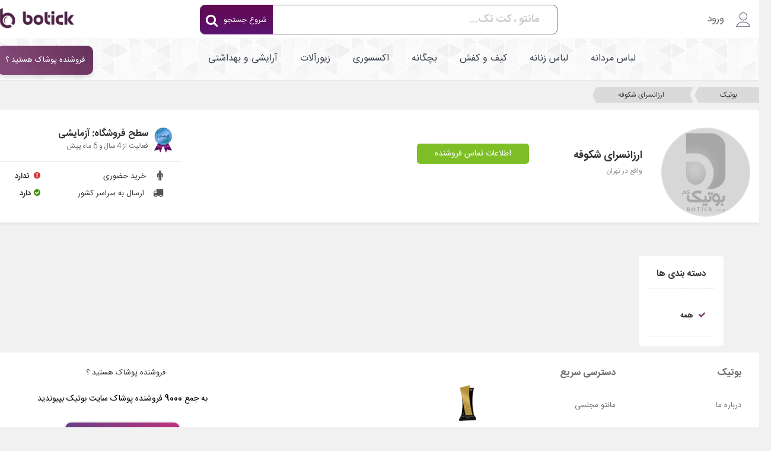

--- FILE ---
content_type: text/html; charset=UTF-8
request_url: https://botick.com/shop/shokofehshap
body_size: 24839
content:
<!doctype html>
<html dir="rtl" lang="fa">
<head>
    <meta charset="utf-8"/>
<meta http-equiv="X-UA-Compatible" content="IE=edge"/>
<title>ارزانسرای شکوفه | بوتیک</title>
<meta name="description"  content="صفحه رسمی ارزانسرای شکوفه در سایت بوتیک - برای مشاهده آدرس و شماره تماس ارزانسرای شکوفه کلیک کنید - بوتیک جستجوگر لباس از هزاران فروشگاه ">


<meta name="msapplication-navbutton-color" content="#5a2753">
<meta name="apple-mobile-web-app-status-bar-style" content="#5a2753">
<meta name="samandehi" content="147189555"/>
<meta name="google-site-verification" content="MmE4bOfHm4_-y5yTNyLifGhQL1gvTr0Mob_sPE0jQjs" />
<meta name="csrf-token" content="6BcnWPcMM5pJuWeTzaeboEp1j0IYO3pubHZJvEyR">

<link rel="apple-touch-icon" sizes="180x180" href="https://botick.com/apple-touch-icon.png">
<link rel="icon" type="image/png" sizes="32x32" href="https://botick.com/favicon-32x32.png">
<link rel="icon" type="image/png" sizes="16x16" href="https://botick.com/favicon-16x16.png">
<link rel="manifest" href="https://botick.com/site.webmanifest">
<meta name="msapplication-TileColor" content="#da532c">
<meta name="theme-color" content="#ffffff">
<meta name="affiliAffiliate" content="affiliBotic1402">



<!-- Open Graph -->
    <meta property="og:image" content="https://botick.com/theme/img/defaultSellerLogo.jpg" />

<meta property="og:locale" content="fa_IR" />
<meta property="og:type" content="object" />
<meta property="og:title" content="ارزانسرای شکوفه | بوتیک" />
<meta property="og:description" content="صفحه رسمی ارزانسرای شکوفه در سایت بوتیک - برای مشاهده آدرس و شماره تماس ارزانسرای شکوفه کلیک کنید - بوتیک جستجوگر لباس از هزاران فروشگاه " />
<meta property="og:url" content="https://botick.com/shop/shokofehshap" />
<meta property="og:site_name" content="بوتیک" />
<!-- Open Graph -->
<!-- DC META -->
<meta name="DC.title" lang="fa" content="ارزانسرای شکوفه | بوتیک"/>
<meta name="DC.creator" content="BOTiCK"/>
<meta name="DC.description" lang="fa" content="صفحه رسمی ارزانسرای شکوفه در سایت بوتیک - برای مشاهده آدرس و شماره تماس ارزانسرای شکوفه کلیک کنید - بوتیک جستجوگر لباس از هزاران فروشگاه "/>
<meta name="DC.format" content="text/html"/>
<meta name="DC.language" content="fa"/>
<!-- DC META -->
    <!-- Next And prv -->
                                <link rel="canonical" href="https://botick.com/shop/shokofehshap" />
   <!-- Favicon -->




<link rel="mask-icon" href="/theme/img/favico/site/safari-pinned-tab.svg" color="#5a2753">
<!-- Mobile Metas -->


<meta name="viewport" content="width=device-width, initial-scale=1">

<!--[if IE]>
<link rel="stylesheet" href="/theme/assets/css/rtl-ie.css">
<![endif]-->
<!--[if lte IE 8]>
<script src="/theme/assets/js/respond.js"></script>
<script src="/theme/assets/js/excanvas.js"></script>
<![endif]-->
<!--[if lt IE 9]>
<script src="/theme/assets/js/jquery-1.11.3.min.js"></script>
<![endif]-->
<!--[if gte IE 9]><!-->


<script src="https://botick.com/assets/js/jquery-2.1.4.min.js"></script>


<!--<![endif]-->



    <script src="https://botick.com/js/vendor/vue.min.js"></script>

<link rel="manifest" href="https://botick.com/manifest.json?v=0.1">
<style>
    [v-cloak] {
        display: none;
    }
    .scroll-to-top{
        visibility: hidden !important;
    }
</style>
    <link rel='stylesheet' href='/assets/css/separated/main.css?id=3db1fd3e06af7b0ab5e4' type='text/css' media='all'/>
    <link rel='stylesheet' href='/assets/css/separated/shop.css?id=b17dd07de3a0df6624ea' type='text/css' media='all'/>
    <link rel="preload" onload="this.rel='stylesheet'" as="style" href='/assets/css/separated/components.css?id=2e8d340325f375b641d9' type='text/css' media='all'/>
    
<!-- Google tag (gtag.js) -->
<script async src="https://www.googletagmanager.com/gtag/js?id=G-3ZD5QCCRDK"></script>
<script>
  window.dataLayer = window.dataLayer || [];
  function gtag(){dataLayer.push(arguments);}
  gtag('js', new Date());

  gtag('config', 'G-3ZD5QCCRDK');
</script>
</head>
<body class="demo demo_3">

<div id="refo" class="body">




    <header id="header" class="nav-bar margin-mobile-top">
        <div id="headerSearchApp">
<div class="menu_top hidden-xs hidden-sm">
    <div class="container">
        <div class="row">
            <div class="col-md-3">
                <ul class="first-menu">
                    
                    
                    
                    
                    

                                    <li>
                        <a href="https://botick.com/login" style="color:#707070">
                            <img src="https://botick.com/assets/images/icon-communications-avatar-light.svg" alt=" ورود" style="margin-top: 2px;margin-left: 15px;font-size: 24px;color: #515151">
                            
                            ورود
                        </a>

                    </li>
                    <li>


                    </li>
                                        </ul>
            </div>
            <div class="col-md-7" style="padding-left: 140px;z-index: 3;">
                <div class="box-search-index">
                    
                    <span>
                        <form v-on:submit.prevent="goToSearchPage">
                        <input class="box-shearch-input pr-25" type="text" v-model="searchQuery" ref="searchQuery" v-on:keyup.esc="removeSearchQuery(false);  " v-on:keyup.enter="goToSearchPage"  v-on:click="grayBackground = true;showSearchResults=true" placeholder=" مانتو ، کت تک..." >
                        </form>
                        <a href="#" v-if="searchQuery !== null && searchQuery.length!==0" v-on:click.prevent="removeSearchQuery(false)" class="close-search-box"><i class="fa fa-times" aria-hidden="true"></i></a>
                        <a href="#" v-on:click.prevent="goToSearchPage" class="btn-search-green">
                            <span>شروع جستجو</span>
                            <i class="fa fa-search"></i>
                        </a>
                        
                        <div class="relative" v-if="showSearchResults && searchQuery!== null && searchQuery.length!==0" style="z-index: 50" v-cloak >
                            <div style="position: absolute; left: 0; top: -7px; right: 0; background: #fff; border-bottom-right-radius: 6px; border-bottom-left-radius: 6px; border-top-right-radius: 0; border-top-left-radius: 0; height: auto; padding:0 15px; box-shadow: rgba(0, 0, 0, 0.24) 0px 40px 40px; border-top: 1px solid #ebebeb;">
                                
                                
                                
                                <div class="center">
                                    <div v-if="queryIsLoading" class="center">
                                        <i class="fa fa-circle-o-notch fa-spin" style=" margin-top: 30px; font-size: 31px; color: #c8e0eb; "></i>
                                    </div>
                                </div>

                                <div class="row" v-if="productResults !== null && typeof(productResults.products) !='undefined' && productResults.products.length > 0">
                                 <div class="col-xl-12 col-md-12 col-lg-12" style="background-color: rgba(112, 112, 112, 0.1);">
                                        <a href="#">
                                     <div class="text-right  pr-15 pb-10 ">
                                      <i class="fa fa-search" aria-hidden="true"></i>
                                        <span class="search-name">
                                            <a :href="'/Search?keyword='+searchQuery" style="color: black;">
                                                <strong>جستجوی</strong> {{ searchQuery }}
                                            </a>
                                        </span>
                                        </div>
                                        </a>
                                    </div>

                                      <div class="col-xl-12 col-md-12 col-lg-12" v-for="category in categoryResults.slice(0, 5)">
                                          <a :href="category.url">
                                            <div class="text-right  search-result pr-15">
                                                <p class="mb-none search-name">{{ category.title }}</p>
                                                <p class="text-muted">در دسته بندی {{ category.title }}</p>
                                            </div>
                                          </a>
                                      </div>
                                </div>

                            </div>
                        </div>
                        
                    </span>
                </div>
            </div>
            <div class="col-md-2">
                <a href="/" title="بوتیک جستجوگر لباس">
                    <img src="https://botick.com/assets/images/logo-light@3x.png" class="m-logo" alt="جستجوگر لباس بوتیک">
                </a>
            </div>
        </div>
    </div>
</div>
<div class="showAfterLoad" style="display: none" xmlns:v-on="http://www.w3.org/1999/xhtml">
    <div class="menu-fixed-mobile hidden-lg hidden-md navbar smart-scroll navbar-expand-lg "  style="background-color: inherit;top: -1px;width: 100.5%;
right: -0.3%;">
        <div class="col-sm-12 col-xs-12" style="background-color: white;">
            <div class="row" style="background-color: white">
        <div class="col-xs-3" style="background: white;">
            <a id="slidx-button" title="منو" class="js-open-right-slidebar bars-menu pl-none">
                <img src="https://botick.com/assets/images/Group 165.svg" class="mt-10" alt="منو  ">
                
            </a>
        </div>

        <div class="col-xs-6 center" style="background: white;">
            <a href="/" title="بوتیک ، جستجوگر لباس">
                <img src="https://botick.com/assets/images/logo-light@3x.png" alt="بوتیک ، جستجوگر لباس" style=" width: 85px; margin-top: 10px; margin-bottom: 10px; ">
            </a>
           <a href="https://botick.com/landing/sellers" class="btn-create" >ایجاد فروشگاه</a>
        </div>

        
        <div class="col-xs-3 pt-5" style="background: white;">
            


            
        </div>
        
            </div>
        </div>
        <div class="col-xs-12 col-sm-12 text-center" style="">
            <div class="row" style="">
                        <div class="col-xs-12" style="background-color: white">

                            <input class="main-search-input" aria-label="Search"  title="search"  type="search" v-model="searchQuery" ref="searchQuery"
                                   v-on:keyup.esc="removeSearchQuery(false);  " v-on:keyup.enter="goToSearchPage"
                                   v-on:click="grayBackground = true;showSearchResults=true" placeholder="جستجوی سریع در محصولات....">
                                <template v-if="searchQuery">
                                    <a href="#" v-if="searchQuery !== null && searchQuery.length!==0" v-on:click.prevent="removeSearchQuery(false)">
                                        
                                            <svg style="position: absolute;margin-top:7px;left:25px;width:20px; height:20px;color: #707070;font-weight: initial;" xmlns='http://www.w3.org/2000/svg' class='ionicon ' viewBox='0 0 512 512'><title>Close</title><path fill='none' stroke='currentColor' stroke-linecap='round' stroke-linejoin='round' stroke-width='32' d='M368 368L144 144M368 144L144 368'/></svg>
                                        
                                        
                                        
                                    </a>
                                </template>
                                <template v-else>
                                    <a href="#" style="cursor: not-allowed">

                                        <i class="fa fa-search" aria-hidden="true"
                                           style="position: absolute;margin-top: 10px;left:30px;color: #630852"></i>
                                    </a>
                                </template>


                        </div>

                        </div>
            <div v-if="queryIsLoading" class="center" v-cloak>
                <i class="fa fa-circle-o-notch fa-spin"
                   style="margin-top: 30px;font-size: 61px;color: rgb(168, 44, 148);"></i>
                <p style=" margin-top: 20px; font-size: 16px; font-weight: 700; color: #7d7d7d; ">درحال
                    بارگذاری ...</p>
            </div>
            
                <template v-else>
                    <div class="border-gray col-xs-12" v-if="searchQuery" style="margin-top: -16px;background-color: white">
                        <div class="col-xs-12 p-none" style="height: 55px;background-color: rgba(112, 112, 112, 0.1); border-top-left-radius: 10px;border-top-right-radius: 10px;">
                            <a :href="'/Search?keyword='+searchQuery">
                                <object>
                                    <div class="text-right search-result pr-15 pt-10">
                                        <i class="fa fa-search" aria-hidden="true"></i>
                                        <span class="search-name">
                                        
                                        <a :href="'/Search?keyword='+searchQuery" style="color: black;">
                                            <strong>جستجوی</strong> {{ searchQuery }}
                                        </a>
                                    </span>
                                    </div>
                                </object>
                            </a>
                        </div>
                        <div class="col-xs-12 p-none" style="height: 60px" v-for="category in categoryResults.slice(0, 5)">
                            <a :href="category.url">
                                <div class="text-right  search-result pr-15">
                                    <p class="mb-none search-name">{{ category.title }}</p>
                                    <p class="text-muted search-categories ">در دسته بندی {{ category.title }}</p>
                                </div>
                            </a>
                        </div>
                    </div>
                </template>
            </div>
        </div>





    <div class="slidx-menu"  >

        <div class="ul-profile-menu-mobile">
            <div class="bg-user">

                
                                


                
                                <div>
                    <div class="center"><img src="https://botick.com/theme/img/logo/logo_light.png?v_0.2" class="img-logo-menu-mobile" width="300" height="94" alt="بوتیک ، جستجوگر لباس"></div>
                    <ul class="menu-user-mobile">
                        <li class="ml-15">
                            <a href="https://botick.com/login" title="ورود">
                                <i class="fa fa-sign-in" aria-hidden="true"></i>
                                <span>ورود</span>
                            </a>
                        </li>
                        <li>
                            <a href="https://botick.com/landing/sellers" title="ایجاد فروشگاه">

                                <span>ایجاد فروشگاه</span>
                            </a>
                        </li>
                    </ul>
                </div>
                                

            </div>
        </div>
        
        <div id="dl-menu" class="dl-menuwrapper">
            <ul class="dl-menu dl-menuopen">
                <li>
                    <a href="#" title="مردانه">
                        <img src="https://botick.com/theme/img/ii-men.png" alt="لباس مردانه" style=" width: 28px; margin-left: 10px; ">مردانه
                    </a>
                    <ul class="dl-submenu">
                                                    <li><a href="https://botick.com/شلوار-اسلش-مردانه/">شلوار اسلش مردانه</a></li>
                                                    <li><a href="https://botick.com/شلوار-جین-مردانه/">شلوار جین مردانه</a></li>
                                                    <li><a href="https://botick.com/پوشاک-و-لوازم-شنا-مردانه/">پوشاک و لوازم شنا مردانه</a></li>
                                                    <li><a href="https://botick.com/تاپ-و-رکابی-مردانه/">تاپ و رکابی مردانه</a></li>
                                                    <li><a href="https://botick.com/كت-و-شلوار/">كت و شلوار</a></li>
                                                    <li><a href="https://botick.com/شلوار-مردانه-پارچه-ای-و-کتان-مردانه/">شلوار مردانه پارچه ای و کتان مردانه</a></li>
                                                    <li><a href="https://botick.com/كت-تک/">كت تک</a></li>
                                                    <li><a href="https://botick.com/جلیقه-و-ژیله/">جلیقه و ژیله</a></li>
                                                    <li><a href="https://botick.com/پيراهن-مردانه/">پيراهن مردانه</a></li>
                                                    <li><a href="https://botick.com/تی-شرت-و-پولو-شرت-مردانه/">تی شرت و پولو شرت مردانه</a></li>
                                                    <li><a href="https://botick.com/بلوز/">بلوز</a></li>
                                                    <li><a href="https://botick.com/سایز-بزرگ-مردانه/">سایز بزرگ مردانه</a></li>
                                                    <li><a href="https://botick.com/شلوارک-مردانه/">شلوارک مردانه</a></li>
                                                    <li><a href="https://botick.com/ست-ورزشی-مردانه/">ست ورزشی مردانه</a></li>
                                                    <li><a href="https://botick.com/ست-زوج-و-خانواده/">ست زوج و خانواده</a></li>
                                                    <li><a href="https://botick.com/لباس-راحتی-مردانه/">لباس راحتی مردانه</a></li>
                                                    <li><a href="https://botick.com/لباس-زیر-مردانه/">لباس زیر مردانه</a></li>
                                                    <li><a href="https://botick.com/کاپشن-و-بارانی-مردانه/">کاپشن و بارانی مردانه</a></li>
                                                    <li><a href="https://botick.com/پالتو-مردانه/">پالتو مردانه</a></li>
                                                    <li><a href="https://botick.com/سوئیشرت-و-هودی-مردانه/">سوئیشرت و هودی مردانه</a></li>
                                                    <li><a href="https://botick.com/پليور-و-ژاکت-مردانه/">پليور و ژاکت مردانه</a></li>
                                            </ul>
                </li>
                <li>
                    <a href="#" title="زنانه">
                        <img src="https://botick.com/theme/img/ii-women.png" alt="لباس زنانه" style=" width: 28px; margin-left: 10px; ">زنانه
                    </a>
                    <ul class="dl-submenu">
                                                    <li><a href="https://botick.com/پیراهن-ساحلی/">پیراهن ساحلی</a></li>
                                                    <li><a href="https://botick.com/شلوار-اسلش-زنانه/">شلوار اسلش زنانه</a></li>
                                                    <li><a href="https://botick.com/لگ-و-ساپورت/">لگ و ساپورت</a></li>
                                                    <li><a href="https://botick.com/شلوار-جین-زنانه/">شلوار جین زنانه</a></li>
                                                    <li><a href="https://botick.com/پوشاک-و-لوازم-شنا-زنانه/">پوشاک و لوازم شنا زنانه</a></li>
                                                    <li><a href="https://botick.com/رویه-و-بافت/">رویه و بافت</a></li>
                                                    <li><a href="https://botick.com/ست-زوج-و-خانواده/">ست زوج و خانواده</a></li>
                                                    <li><a href="https://botick.com/لباس--مجلسی/">لباس  مجلسی</a></li>
                                                    <li><a href="https://botick.com/پيراهن-و-سارافون-زنانه/">پيراهن و سارافون زنانه</a></li>
                                                    <li><a href="https://botick.com/كت-و-دامن/">كت و دامن</a></li>
                                                    <li><a href="https://botick.com/دامن/">دامن</a></li>
                                                    <li><a href="https://botick.com/كت-و-شلوار-زنانه/">كت و شلوار زنانه</a></li>
                                                    <li><a href="https://botick.com/شلوار-پارچه-ای-و-کتانی-زنانه/">شلوار پارچه ای و کتانی زنانه</a></li>
                                                    <li><a href="https://botick.com/سرهمی-و-اورال-زنانه/">سرهمی و اورال زنانه</a></li>
                                                    <li><a href="https://botick.com/لباس-عروس/">لباس عروس</a></li>
                                                    <li><a href="https://botick.com/لباس-بارداری-و-شیردهی/">لباس بارداری و شیردهی</a></li>
                                                    <li><a href="https://botick.com/سایز-بزرگ-زنانه/">سایز بزرگ زنانه</a></li>
                                                    <li><a href="https://botick.com/مانتو/">مانتو</a></li>
                                                    <li><a href="https://botick.com/مانتو-شلوار-اداری/">مانتو شلوار اداری</a></li>
                                                    <li><a href="https://botick.com/شومیز/">شومیز</a></li>
                                                    <li><a href="https://botick.com/تونیک/">تونیک</a></li>
                                                    <li><a href="https://botick.com/بلوز-زنانه/">بلوز زنانه</a></li>
                                                    <li><a href="https://botick.com/تی-شرت-زنانه/">تی شرت زنانه</a></li>
                                                    <li><a href="https://botick.com/تاپ-زنانه/">تاپ زنانه</a></li>
                                                    <li><a href="https://botick.com/شلوارک-زنانه/">شلوارک زنانه</a></li>
                                                    <li><a href="https://botick.com/ست-ورزشی-زنانه/">ست ورزشی زنانه</a></li>
                                                    <li><a href="https://botick.com/لباس-راحتی-زنانه/">لباس راحتی زنانه</a></li>
                                                    <li><a href="https://botick.com/لباس-زیر-زنانه/">لباس زیر زنانه</a></li>
                                                    <li><a href="https://botick.com/لباس-سنتی/">لباس سنتی</a></li>
                                                    <li><a href="https://botick.com/شال-و-روسری/">شال و روسری</a></li>
                                                    <li><a href="https://botick.com/چادر-و-مقنعه/">چادر و مقنعه</a></li>
                                                    <li><a href="https://botick.com/پالتو-زنانه/">پالتو زنانه</a></li>
                                                    <li><a href="https://botick.com/کاپشن-و-بارانی-زنانه/">کاپشن و بارانی زنانه</a></li>
                                                    <li><a href="https://botick.com/پانچو-و-شنل/">پانچو و شنل</a></li>
                                                    <li><a href="https://botick.com/سوئیشرت-زنانه/">سوئیشرت زنانه</a></li>
                                                    <li><a href="https://botick.com/پلیور-و-ژاکت-زنانه/">پلیور و ژاکت زنانه</a></li>
                                            </ul>
                </li>
                <li>
                    <a href="#" title="بچگانه">
                        <img src="https://botick.com/theme/img/ii-kids.png" alt="لباس بچگانه" style=" width: 28px; margin-left: 10px; ">بچگانه
                    </a>
                    <ul class="dl-submenu">
                                                    <li><a href="https://botick.com/پوشاک-نوزاد/">پوشاک نوزاد</a></li>
                                                    <li><a href="https://botick.com/ست-زوج-و-خانواده/">ست زوج و خانواده</a></li>
                                                    <li><a href="https://botick.com/زیورآلات-کودک/">زیورآلات کودک</a></li>
                                                    <li><a href="https://botick.com/اکسسوری-نوزاد/">اکسسوری نوزاد</a></li>
                                                    <li><a href="https://botick.com/لباس-کودک-دخترانه/">لباس کودک دخترانه</a></li>
                                                    <li><a href="https://botick.com/کیف-و-کفش-بچگانه/">کیف و کفش بچگانه</a></li>
                                                    <li><a href="https://botick.com/لباس-کودک-پسرانه/">لباس کودک پسرانه</a></li>
                                            </ul>
                </li>
                <li>
                    <a href="#" title="کیف و کفش">
                        <img src="https://botick.com/theme/img/ii-bagshoe.png" alt="کیف و کفش" style=" width: 28px; margin-left: 10px; ">کیف و کفش
                    </a>
                    <ul class="dl-submenu">
                                                    <li><a href="https://botick.com/کفش-تخت-زنانه/">کفش تخت زنانه</a></li>
                                                    <li><a href="https://botick.com/کیف-اداری/">کیف اداری</a></li>
                                                    <li><a href="https://botick.com/ست-کیف-و-کفش-زنانه/">ست کیف و کفش زنانه</a></li>
                                                    <li><a href="https://botick.com/كفش-پاشنه-بلند-زنانه/">كفش پاشنه بلند زنانه</a></li>
                                                    <li><a href="https://botick.com/كتانی-زنانه/">كتانی زنانه</a></li>
                                                    <li><a href="https://botick.com/بوت-زنانه/">بوت زنانه</a></li>
                                                    <li><a href="https://botick.com/كتانی-مردانه/">كتانی مردانه</a></li>
                                                    <li><a href="https://botick.com/كفش-مردانه/">كفش مردانه</a></li>
                                                    <li><a href="https://botick.com/بوت-مردانه/">بوت مردانه</a></li>
                                                    <li><a href="https://botick.com/کیف-و-کفش-بچگانه/">کیف و کفش بچگانه</a></li>
                                                    <li><a href="https://botick.com/كيف-زنانه/">كيف زنانه</a></li>
                                                    <li><a href="https://botick.com/كيف-مردانه/">كيف مردانه</a></li>
                                                    <li><a href="https://botick.com/کیف-پول-و-جا-کارتی/">کیف پول و جا کارتی</a></li>
                                                    <li><a href="https://botick.com/صندل-دمپایی-و-روفرشی-زنانه/">صندل دمپایی و روفرشی زنانه</a></li>
                                                    <li><a href="https://botick.com/صندل-دمپایی-و-روفرشی-مردانه/">صندل دمپایی و روفرشی مردانه</a></li>
                                                    <li><a href="https://botick.com/کوله-پشتی/">کوله پشتی</a></li>
                                                    <li><a href="https://botick.com/ساک-و-چمدان/">ساک و چمدان</a></li>
                                            </ul>
                </li>
                <li>
                    <a href="#" title="اکسسوری">
                        <img src="https://botick.com/theme/img/ii-accessory.png" alt="اکسسوری" style=" width: 28px; margin-left: 10px; ">اکسسوری
                    </a>
                    <ul class="dl-submenu">
                                                    <li><a href="https://botick.com/دستبند-و-پابند/">دستبند و پابند</a></li>
                                                    <li><a href="https://botick.com/گردنبند/">گردنبند</a></li>
                                                    <li><a href="https://botick.com/ست-زیورالات/">ست زیورالات</a></li>
                                                    <li><a href="https://botick.com/گوشواره/">گوشواره</a></li>
                                                    <li><a href="https://botick.com/انگشتر/">انگشتر</a></li>
                                                    <li><a href="https://botick.com/آویز-ساعت/">آویز ساعت</a></li>
                                                    <li><a href="https://botick.com/زیورآلات-کودک/">زیورآلات کودک</a></li>
                                            </ul>
                </li>
                <li>
                    <a href="#" title="زیورآلات">
                        <img src="https://botick.com/theme/img/ii-jewlery.png" alt="زیورآلات" style=" width: 28px; margin-left: 10px; ">زیورآلات
                    </a>
                    <ul class="dl-submenu">
                                                    <li><a href="https://botick.com/دستبند-و-پابند/">دستبند و پابند</a></li>
                                                    <li><a href="https://botick.com/گردنبند/">گردنبند</a></li>
                                                    <li><a href="https://botick.com/ست-زیورالات/">ست زیورالات</a></li>
                                                    <li><a href="https://botick.com/گوشواره/">گوشواره</a></li>
                                                    <li><a href="https://botick.com/انگشتر/">انگشتر</a></li>
                                                    <li><a href="https://botick.com/آویز-ساعت/">آویز ساعت</a></li>
                                                    <li><a href="https://botick.com/زیورآلات-کودک/">زیورآلات کودک</a></li>
                                            </ul>
                </li>
                <li>
                    <a href="#" title="آرایشی و بهداشتی">
                        <img src="https://botick.com/theme/img/ii-cosmatic.png" alt="آرایشی و بهداشتی" style=" width: 28px; margin-left: 10px; ">آرایشی و بهداشتی
                    </a>
                    <ul class="dl-submenu">
                        <li>
                            <a href="#" title="آرایشی">
                                آرایشی
                            </a>
                            <ul class="dl-submenu">
                                                                    <li><a href="https://botick.com/آرایش-مو/" title="آرایش مو">آرایش مو</a></li>
                                                                    <li><a href="https://botick.com/آرایش-ابرو/" title="آرایش ابرو">آرایش ابرو</a></li>
                                                                    <li><a href="https://botick.com/آرایش-چشم/" title="آرایش چشم">آرایش چشم</a></li>
                                                                    <li><a href="https://botick.com/آرایش-لب/" title="آرایش لب">آرایش لب</a></li>
                                                                    <li><a href="https://botick.com/آرایش-پوست/" title="آرایش پوست">آرایش پوست</a></li>
                                                                    <li><a href="https://botick.com/زیبایی-ناخن-ها/" title="زیبایی ناخن ها">زیبایی ناخن ها</a></li>
                                                                    <li><a href="https://botick.com/ابزار-آرایشی/" title="ابزار آرایشی">ابزار آرایشی</a></li>
                                                            </ul>
                        </li>
                        <li>
                            <a href="#" title="بهداشتی">
                                بهداشتی
                            </a>
                            <ul class="dl-submenu">
                                                                    <li><a href="https://botick.com/بهداشت-و-مراقبت-دهان-و-دندان/" title="بهداشت و مراقبت دهان و دندان">بهداشت و مراقبت دهان و دندان</a></li>
                                                                    <li><a href="https://botick.com/بهداشت-و-مراقبت-پوست/" title="بهداشت و مراقبت پوست">بهداشت و مراقبت پوست</a></li>
                                                                    <li><a href="https://botick.com/بهداشت-و-مراقبت-مو/" title="بهداشت و مراقبت مو">بهداشت و مراقبت مو</a></li>
                                                                    <li><a href="https://botick.com/بهداشت-و-مراقبت-بدن/" title="بهداشت و مراقبت بدن">بهداشت و مراقبت بدن</a></li>
                                                            </ul>
                        </li>
                        <li>
                            <a href="#" title="عطر">
                                عطر
                            </a>
                            <ul class="dl-submenu">
                                                                    <li><a href="https://botick.com/عطر-و-ادکلن/" title="عطر و ادکلن">عطر و ادکلن</a></li>
                                                                    <li><a href="https://botick.com/اسپری،-مام-و-خوشبو-کننده-بدن/" title="اسپری، مام و خوشبو کننده بدن">اسپری، مام و خوشبو کننده بدن</a></li>
                                                            </ul>
                        </li>
                    </ul>
                </li>
                <li><a href="https://botick.com/%D8%AA%D8%AE%D9%81%DB%8C%D9%81-%D9%84%D8%A8%D8%A7%D8%B3" class="link-offer-menu mt-none"><img src="/theme/img/offer-icon.png" style="margin-left: 13px;width: 25px;margin-right: -3px;" alt="حراجی‌ها">حراجی‌ها</a></li>
                <li style=" background: #e9e9e9; ">
                    <div>
                                            </div>
                </li>
            </ul>

        </div><!-- /dl-menuwrapper -->
        </div>
</div>


    

    
    
        
        
            
            
                
            
            
                
            
            
        
    

<div class="menu_category hidden-xs hidden-sm">
    <div class="container">
        <div class="content">

        <ul class="exo-menu">
            <li class="mega-drop-down"><a href="https://botick.com/لباس-مردانه/">لباس مردانه</a>
                <div class="animated fadeIn mega-menu">
                    <div class="mega-menu-wrap">
                        <div class="row">
                                                        <div class="col-md-4">
                                <ul class="stander" style="margin-top: 30px ">
                                                                           <li><a href="https://botick.com/شلوار-اسلش-مردانه/"><i class="fa fa-caret-left right ml-15 f-15"></i> شلوار اسلش مردانه</a></li>
                                                                            <li><a href="https://botick.com/شلوار-جین-مردانه/"><i class="fa fa-caret-left right ml-15 f-15"></i> شلوار جین مردانه</a></li>
                                                                            <li><a href="https://botick.com/پوشاک-و-لوازم-شنا-مردانه/"><i class="fa fa-caret-left right ml-15 f-15"></i> پوشاک و لوازم شنا مردانه</a></li>
                                                                            <li><a href="https://botick.com/تاپ-و-رکابی-مردانه/"><i class="fa fa-caret-left right ml-15 f-15"></i> تاپ و رکابی مردانه</a></li>
                                                                            <li><a href="https://botick.com/كت-و-شلوار/"><i class="fa fa-caret-left right ml-15 f-15"></i> كت و شلوار</a></li>
                                                                            <li><a href="https://botick.com/شلوار-مردانه-پارچه-ای-و-کتان-مردانه/"><i class="fa fa-caret-left right ml-15 f-15"></i> شلوار مردانه پارچه ای و کتان مردانه</a></li>
                                                                            <li><a href="https://botick.com/كت-تک/"><i class="fa fa-caret-left right ml-15 f-15"></i> كت تک</a></li>
                                                                            <li><a href="https://botick.com/جلیقه-و-ژیله/"><i class="fa fa-caret-left right ml-15 f-15"></i> جلیقه و ژیله</a></li>
                                                                            <li><a href="https://botick.com/پيراهن-مردانه/"><i class="fa fa-caret-left right ml-15 f-15"></i> پيراهن مردانه</a></li>
                                                                            <li><a href="https://botick.com/تی-شرت-و-پولو-شرت-مردانه/"><i class="fa fa-caret-left right ml-15 f-15"></i> تی شرت و پولو شرت مردانه</a></li>
                                                                            <li><a href="https://botick.com/بلوز/"><i class="fa fa-caret-left right ml-15 f-15"></i> بلوز</a></li>
                                                                            
                                </ul>
                            </div>
                                                        <div class="col-md-4">
                                <ul class="stander" style="margin-top: 30px ">
                                                                           <li><a href="https://botick.com/سایز-بزرگ-مردانه/"><i class="fa fa-caret-left right ml-15 f-15"></i> سایز بزرگ مردانه</a></li>
                                                                            <li><a href="https://botick.com/شلوارک-مردانه/"><i class="fa fa-caret-left right ml-15 f-15"></i> شلوارک مردانه</a></li>
                                                                            <li><a href="https://botick.com/ست-ورزشی-مردانه/"><i class="fa fa-caret-left right ml-15 f-15"></i> ست ورزشی مردانه</a></li>
                                                                            <li><a href="https://botick.com/ست-زوج-و-خانواده/"><i class="fa fa-caret-left right ml-15 f-15"></i> ست زوج و خانواده</a></li>
                                                                            <li><a href="https://botick.com/لباس-راحتی-مردانه/"><i class="fa fa-caret-left right ml-15 f-15"></i> لباس راحتی مردانه</a></li>
                                                                            <li><a href="https://botick.com/لباس-زیر-مردانه/"><i class="fa fa-caret-left right ml-15 f-15"></i> لباس زیر مردانه</a></li>
                                                                            <li><a href="https://botick.com/کاپشن-و-بارانی-مردانه/"><i class="fa fa-caret-left right ml-15 f-15"></i> کاپشن و بارانی مردانه</a></li>
                                                                            <li><a href="https://botick.com/پالتو-مردانه/"><i class="fa fa-caret-left right ml-15 f-15"></i> پالتو مردانه</a></li>
                                                                            <li><a href="https://botick.com/سوئیشرت-و-هودی-مردانه/"><i class="fa fa-caret-left right ml-15 f-15"></i> سوئیشرت و هودی مردانه</a></li>
                                                                            <li><a href="https://botick.com/پليور-و-ژاکت-مردانه/"><i class="fa fa-caret-left right ml-15 f-15"></i> پليور و ژاکت مردانه</a></li>
                                                                            
                                </ul>
                            </div>
                            

                        </div>
                    </div>
                </div>
            </li>
            <li class="mega-drop-down"><a href="https://botick.com/لباس-زنانه/">لباس زنانه</a>
                <div class="animated fadeIn mega-menu">
                    <div class="mega-menu-wrap">
                        <div class="row">
                                                            <div class="col-md-4">
                                    <ul class="stander" style="margin-top: 30px ">
                                                                                    <li><a href="https://botick.com/پیراهن-ساحلی/"><i class="fa fa-caret-left right ml-15 f-15"></i> پیراهن ساحلی</a></li>
                                                                                    <li><a href="https://botick.com/شلوار-اسلش-زنانه/"><i class="fa fa-caret-left right ml-15 f-15"></i> شلوار اسلش زنانه</a></li>
                                                                                    <li><a href="https://botick.com/لگ-و-ساپورت/"><i class="fa fa-caret-left right ml-15 f-15"></i> لگ و ساپورت</a></li>
                                                                                    <li><a href="https://botick.com/شلوار-جین-زنانه/"><i class="fa fa-caret-left right ml-15 f-15"></i> شلوار جین زنانه</a></li>
                                                                                    <li><a href="https://botick.com/پوشاک-و-لوازم-شنا-زنانه/"><i class="fa fa-caret-left right ml-15 f-15"></i> پوشاک و لوازم شنا زنانه</a></li>
                                                                                    <li><a href="https://botick.com/رویه-و-بافت/"><i class="fa fa-caret-left right ml-15 f-15"></i> رویه و بافت</a></li>
                                                                                    <li><a href="https://botick.com/ست-زوج-و-خانواده/"><i class="fa fa-caret-left right ml-15 f-15"></i> ست زوج و خانواده</a></li>
                                                                                    <li><a href="https://botick.com/لباس--مجلسی/"><i class="fa fa-caret-left right ml-15 f-15"></i> لباس  مجلسی</a></li>
                                                                                    <li><a href="https://botick.com/پيراهن-و-سارافون-زنانه/"><i class="fa fa-caret-left right ml-15 f-15"></i> پيراهن و سارافون زنانه</a></li>
                                                                                    <li><a href="https://botick.com/كت-و-دامن/"><i class="fa fa-caret-left right ml-15 f-15"></i> كت و دامن</a></li>
                                                                                    <li><a href="https://botick.com/دامن/"><i class="fa fa-caret-left right ml-15 f-15"></i> دامن</a></li>
                                                                                    <li><a href="https://botick.com/كت-و-شلوار-زنانه/"><i class="fa fa-caret-left right ml-15 f-15"></i> كت و شلوار زنانه</a></li>
                                                                                
                                    </ul>
                                </div>
                                                            <div class="col-md-4">
                                    <ul class="stander" style="margin-top: 30px ">
                                                                                    <li><a href="https://botick.com/شلوار-پارچه-ای-و-کتانی-زنانه/"><i class="fa fa-caret-left right ml-15 f-15"></i> شلوار پارچه ای و کتانی زنانه</a></li>
                                                                                    <li><a href="https://botick.com/سرهمی-و-اورال-زنانه/"><i class="fa fa-caret-left right ml-15 f-15"></i> سرهمی و اورال زنانه</a></li>
                                                                                    <li><a href="https://botick.com/لباس-عروس/"><i class="fa fa-caret-left right ml-15 f-15"></i> لباس عروس</a></li>
                                                                                    <li><a href="https://botick.com/لباس-بارداری-و-شیردهی/"><i class="fa fa-caret-left right ml-15 f-15"></i> لباس بارداری و شیردهی</a></li>
                                                                                    <li><a href="https://botick.com/سایز-بزرگ-زنانه/"><i class="fa fa-caret-left right ml-15 f-15"></i> سایز بزرگ زنانه</a></li>
                                                                                    <li><a href="https://botick.com/مانتو/"><i class="fa fa-caret-left right ml-15 f-15"></i> مانتو</a></li>
                                                                                    <li><a href="https://botick.com/مانتو-شلوار-اداری/"><i class="fa fa-caret-left right ml-15 f-15"></i> مانتو شلوار اداری</a></li>
                                                                                    <li><a href="https://botick.com/شومیز/"><i class="fa fa-caret-left right ml-15 f-15"></i> شومیز</a></li>
                                                                                    <li><a href="https://botick.com/تونیک/"><i class="fa fa-caret-left right ml-15 f-15"></i> تونیک</a></li>
                                                                                    <li><a href="https://botick.com/بلوز-زنانه/"><i class="fa fa-caret-left right ml-15 f-15"></i> بلوز زنانه</a></li>
                                                                                    <li><a href="https://botick.com/تی-شرت-زنانه/"><i class="fa fa-caret-left right ml-15 f-15"></i> تی شرت زنانه</a></li>
                                                                                    <li><a href="https://botick.com/تاپ-زنانه/"><i class="fa fa-caret-left right ml-15 f-15"></i> تاپ زنانه</a></li>
                                                                                
                                    </ul>
                                </div>
                                                            <div class="col-md-4">
                                    <ul class="stander" style="margin-top: 30px ">
                                                                                    <li><a href="https://botick.com/شلوارک-زنانه/"><i class="fa fa-caret-left right ml-15 f-15"></i> شلوارک زنانه</a></li>
                                                                                    <li><a href="https://botick.com/ست-ورزشی-زنانه/"><i class="fa fa-caret-left right ml-15 f-15"></i> ست ورزشی زنانه</a></li>
                                                                                    <li><a href="https://botick.com/لباس-راحتی-زنانه/"><i class="fa fa-caret-left right ml-15 f-15"></i> لباس راحتی زنانه</a></li>
                                                                                    <li><a href="https://botick.com/لباس-زیر-زنانه/"><i class="fa fa-caret-left right ml-15 f-15"></i> لباس زیر زنانه</a></li>
                                                                                    <li><a href="https://botick.com/لباس-سنتی/"><i class="fa fa-caret-left right ml-15 f-15"></i> لباس سنتی</a></li>
                                                                                    <li><a href="https://botick.com/شال-و-روسری/"><i class="fa fa-caret-left right ml-15 f-15"></i> شال و روسری</a></li>
                                                                                    <li><a href="https://botick.com/چادر-و-مقنعه/"><i class="fa fa-caret-left right ml-15 f-15"></i> چادر و مقنعه</a></li>
                                                                                    <li><a href="https://botick.com/پالتو-زنانه/"><i class="fa fa-caret-left right ml-15 f-15"></i> پالتو زنانه</a></li>
                                                                                    <li><a href="https://botick.com/کاپشن-و-بارانی-زنانه/"><i class="fa fa-caret-left right ml-15 f-15"></i> کاپشن و بارانی زنانه</a></li>
                                                                                    <li><a href="https://botick.com/پانچو-و-شنل/"><i class="fa fa-caret-left right ml-15 f-15"></i> پانچو و شنل</a></li>
                                                                                    <li><a href="https://botick.com/سوئیشرت-زنانه/"><i class="fa fa-caret-left right ml-15 f-15"></i> سوئیشرت زنانه</a></li>
                                                                                    <li><a href="https://botick.com/پلیور-و-ژاکت-زنانه/"><i class="fa fa-caret-left right ml-15 f-15"></i> پلیور و ژاکت زنانه</a></li>
                                                                                
                                    </ul>
                                </div>
                            
                        </div>
                    </div>
                </div>
            </li>
            <li class="mega-drop-down"><a href="https://botick.com/کیف-و-کفش/">کیف و کفش</a>
                <div class="animated fadeIn mega-menu">
                    <div class="mega-menu-wrap">
                        <div class="row">

                                                            <div class="col-md-4">
                                    <ul class="stander" style="margin-top: 30px ">
                                                                                    <li><a href="https://botick.com/کفش-تخت-زنانه/"><i class="fa fa-caret-left right ml-15 f-15"></i> کفش تخت زنانه</a></li>
                                                                                    <li><a href="https://botick.com/کیف-اداری/"><i class="fa fa-caret-left right ml-15 f-15"></i> کیف اداری</a></li>
                                                                                    <li><a href="https://botick.com/ست-کیف-و-کفش-زنانه/"><i class="fa fa-caret-left right ml-15 f-15"></i> ست کیف و کفش زنانه</a></li>
                                                                                    <li><a href="https://botick.com/كفش-پاشنه-بلند-زنانه/"><i class="fa fa-caret-left right ml-15 f-15"></i> كفش پاشنه بلند زنانه</a></li>
                                                                                    <li><a href="https://botick.com/كتانی-زنانه/"><i class="fa fa-caret-left right ml-15 f-15"></i> كتانی زنانه</a></li>
                                                                                    <li><a href="https://botick.com/بوت-زنانه/"><i class="fa fa-caret-left right ml-15 f-15"></i> بوت زنانه</a></li>
                                                                                    <li><a href="https://botick.com/كتانی-مردانه/"><i class="fa fa-caret-left right ml-15 f-15"></i> كتانی مردانه</a></li>
                                                                                    <li><a href="https://botick.com/كفش-مردانه/"><i class="fa fa-caret-left right ml-15 f-15"></i> كفش مردانه</a></li>
                                                                                    <li><a href="https://botick.com/بوت-مردانه/"><i class="fa fa-caret-left right ml-15 f-15"></i> بوت مردانه</a></li>
                                                                                
                                    </ul>
                                </div>
                                                            <div class="col-md-4">
                                    <ul class="stander" style="margin-top: 30px ">
                                                                                    <li><a href="https://botick.com/کیف-و-کفش-بچگانه/"><i class="fa fa-caret-left right ml-15 f-15"></i> کیف و کفش بچگانه</a></li>
                                                                                    <li><a href="https://botick.com/كيف-زنانه/"><i class="fa fa-caret-left right ml-15 f-15"></i> كيف زنانه</a></li>
                                                                                    <li><a href="https://botick.com/كيف-مردانه/"><i class="fa fa-caret-left right ml-15 f-15"></i> كيف مردانه</a></li>
                                                                                    <li><a href="https://botick.com/کیف-پول-و-جا-کارتی/"><i class="fa fa-caret-left right ml-15 f-15"></i> کیف پول و جا کارتی</a></li>
                                                                                    <li><a href="https://botick.com/صندل-دمپایی-و-روفرشی-زنانه/"><i class="fa fa-caret-left right ml-15 f-15"></i> صندل دمپایی و روفرشی زنانه</a></li>
                                                                                    <li><a href="https://botick.com/صندل-دمپایی-و-روفرشی-مردانه/"><i class="fa fa-caret-left right ml-15 f-15"></i> صندل دمپایی و روفرشی مردانه</a></li>
                                                                                    <li><a href="https://botick.com/کوله-پشتی/"><i class="fa fa-caret-left right ml-15 f-15"></i> کوله پشتی</a></li>
                                                                                    <li><a href="https://botick.com/ساک-و-چمدان/"><i class="fa fa-caret-left right ml-15 f-15"></i> ساک و چمدان</a></li>
                                                                                
                                    </ul>
                                </div>
                            
                        </div>
                    </div>
                </div>
            </li>
            <li class="mega-drop-down"><a href="https://botick.com/لباس-بچه-گانه/">بچگانه</a>
                <div class="animated fadeIn mega-menu">
                    <div class="mega-menu-wrap">
                        <div class="row">
                                                            <div class="col-md-4">
                                    <ul class="stander" style="margin-top: 30px ">
                                                                                    <li><a href="https://botick.com/پوشاک-نوزاد/"><i class="fa fa-caret-left right ml-15 f-15"></i> پوشاک نوزاد</a></li>
                                                                                    <li><a href="https://botick.com/ست-زوج-و-خانواده/"><i class="fa fa-caret-left right ml-15 f-15"></i> ست زوج و خانواده</a></li>
                                                                                    <li><a href="https://botick.com/زیورآلات-کودک/"><i class="fa fa-caret-left right ml-15 f-15"></i> زیورآلات کودک</a></li>
                                                                                    <li><a href="https://botick.com/اکسسوری-نوزاد/"><i class="fa fa-caret-left right ml-15 f-15"></i> اکسسوری نوزاد</a></li>
                                                                                    <li><a href="https://botick.com/لباس-کودک-دخترانه/"><i class="fa fa-caret-left right ml-15 f-15"></i> لباس کودک دخترانه</a></li>
                                                                                    <li><a href="https://botick.com/کیف-و-کفش-بچگانه/"><i class="fa fa-caret-left right ml-15 f-15"></i> کیف و کفش بچگانه</a></li>
                                                                                    <li><a href="https://botick.com/لباس-کودک-پسرانه/"><i class="fa fa-caret-left right ml-15 f-15"></i> لباس کودک پسرانه</a></li>
                                                                                
                                    </ul>
                                </div>
                            
                        </div>
                    </div>
                </div>
            </li>
            <li class="mega-drop-down"><a href="https://botick.com/زیورآلات/">اکسسوری</a>
                <div class="animated fadeIn mega-menu">
                    <div class="mega-menu-wrap">
                        <div class="row">

                                                            <div class="col-md-4">
                                    <ul class="stander" style="margin-top: 30px ">
                                                                                    <li><a href="https://botick.com/دستبند-و-پابند/"><i class="fa fa-caret-left right ml-15 f-15"></i> دستبند و پابند</a></li>
                                                                                    <li><a href="https://botick.com/گردنبند/"><i class="fa fa-caret-left right ml-15 f-15"></i> گردنبند</a></li>
                                                                                    <li><a href="https://botick.com/ست-زیورالات/"><i class="fa fa-caret-left right ml-15 f-15"></i> ست زیورالات</a></li>
                                                                                    <li><a href="https://botick.com/گوشواره/"><i class="fa fa-caret-left right ml-15 f-15"></i> گوشواره</a></li>
                                                                                
                                    </ul>
                                </div>
                                                            <div class="col-md-4">
                                    <ul class="stander" style="margin-top: 30px ">
                                                                                    <li><a href="https://botick.com/انگشتر/"><i class="fa fa-caret-left right ml-15 f-15"></i> انگشتر</a></li>
                                                                                    <li><a href="https://botick.com/آویز-ساعت/"><i class="fa fa-caret-left right ml-15 f-15"></i> آویز ساعت</a></li>
                                                                                    <li><a href="https://botick.com/زیورآلات-کودک/"><i class="fa fa-caret-left right ml-15 f-15"></i> زیورآلات کودک</a></li>
                                                                                
                                    </ul>
                                </div>
                            
                        </div>
                    </div>
                </div>
            </li>
            <li class="mega-drop-down"><a href="https://botick.com/زیورآلات/">زیورآلات</a>
                <div class="animated fadeIn mega-menu">
                    <div class="mega-menu-wrap">
                        <div class="row">

                                                            <div class="col-md-4">
                                    <ul class="stander" style="margin-top: 30px ">
                                                                                    <li><a href="https://botick.com/دستبند-و-پابند/"><i class="fa fa-caret-left right ml-15 f-15"></i> دستبند و پابند</a></li>
                                                                                    <li><a href="https://botick.com/گردنبند/"><i class="fa fa-caret-left right ml-15 f-15"></i> گردنبند</a></li>
                                                                                    <li><a href="https://botick.com/ست-زیورالات/"><i class="fa fa-caret-left right ml-15 f-15"></i> ست زیورالات</a></li>
                                                                                    <li><a href="https://botick.com/گوشواره/"><i class="fa fa-caret-left right ml-15 f-15"></i> گوشواره</a></li>
                                                                                    <li><a href="https://botick.com/انگشتر/"><i class="fa fa-caret-left right ml-15 f-15"></i> انگشتر</a></li>
                                                                                    <li><a href="https://botick.com/آویز-ساعت/"><i class="fa fa-caret-left right ml-15 f-15"></i> آویز ساعت</a></li>
                                                                                    <li><a href="https://botick.com/زیورآلات-کودک/"><i class="fa fa-caret-left right ml-15 f-15"></i> زیورآلات کودک</a></li>
                                                                                
                                    </ul>
                                </div>
                            
                        </div>
                    </div>
                </div>
            </li>
            <li class="mega-drop-down"><a href="https://botick.com/آرایشی-و-بهداشتی/">آرایشی و بهداشتی</a>
                <div class="animated fadeIn mega-menu">
                    <div class="mega-menu-wrap">
                        <div class="row">
                            <div class="col-md-4">
                                <p class="row mega-title">آرایشی</p>
                                <ul class="stander">
                                                                                                                                        <li><a href="https://botick.com/آرایش-مو/"><i class="fa fa-caret-left right ml-15 f-15"></i> آرایش مو</a></li>
                                                                                                    <li><a href="https://botick.com/آرایش-ابرو/"><i class="fa fa-caret-left right ml-15 f-15"></i> آرایش ابرو</a></li>
                                                                                                    <li><a href="https://botick.com/آرایش-چشم/"><i class="fa fa-caret-left right ml-15 f-15"></i> آرایش چشم</a></li>
                                                                                                    <li><a href="https://botick.com/آرایش-لب/"><i class="fa fa-caret-left right ml-15 f-15"></i> آرایش لب</a></li>
                                                                                                    <li><a href="https://botick.com/آرایش-پوست/"><i class="fa fa-caret-left right ml-15 f-15"></i> آرایش پوست</a></li>
                                                                                                    <li><a href="https://botick.com/زیبایی-ناخن-ها/"><i class="fa fa-caret-left right ml-15 f-15"></i> زیبایی ناخن ها</a></li>
                                                                                                    <li><a href="https://botick.com/ابزار-آرایشی/"><i class="fa fa-caret-left right ml-15 f-15"></i> ابزار آرایشی</a></li>
                                                                                                                    </ul>
                            </div>
                            <div class="col-md-4">
                                <p class="row mega-title">بهداشتی</p>
                                <ul class="stander">
                                                                                                                        <li><a href="https://botick.com/بهداشت-و-مراقبت-دهان-و-دندان/"><i class="fa fa-caret-left right ml-15 f-15"></i> بهداشت و مراقبت دهان و دندان</a></li>
                                                                                    <li><a href="https://botick.com/بهداشت-و-مراقبت-پوست/"><i class="fa fa-caret-left right ml-15 f-15"></i> بهداشت و مراقبت پوست</a></li>
                                                                                    <li><a href="https://botick.com/بهداشت-و-مراقبت-مو/"><i class="fa fa-caret-left right ml-15 f-15"></i> بهداشت و مراقبت مو</a></li>
                                                                                    <li><a href="https://botick.com/بهداشت-و-مراقبت-بدن/"><i class="fa fa-caret-left right ml-15 f-15"></i> بهداشت و مراقبت بدن</a></li>
                                                                                                            </ul>
                            </div>
                            <div class="col-md-4">
                                <p class="row mega-title">عطر </p>
                                <ul class="stander">
                                                                                                                        <li><a href="https://botick.com/عطر-و-ادکلن/"><i class="fa fa-caret-left right ml-15 f-15"></i> عطر و ادکلن</a></li>
                                                                                    <li><a href="https://botick.com/اسپری،-مام-و-خوشبو-کننده-بدن/"><i class="fa fa-caret-left right ml-15 f-15"></i> اسپری، مام و خوشبو کننده بدن</a></li>
                                                                                                            </ul>
                            </div>

                        </div>
                    </div>
                </div>
            </li>
            <li class="mega-drop-down" style=" float: left; margin-top: 13px; ">
                <a href="https://botick.com/landing/sellers" title="فروشنده پوشاک هستید ؟" class="btn-foroshande-header">فروشنده پوشاک هستید ؟</a>
            </li>
        </ul>
        


    </div>
    </div>
</div>

<div class="modal fade modal-fullscreen force-fullscreen" id="search-modal" tabindex="-1" role="dialog" aria-labelledby="myModalLabel" aria-hidden="true">


    <div style="position: fixed;top: 0px;left: 0px;background-color: rgb(242, 242, 242);right: 0px;height: 81px;z-index: 1;box-shadow: rgba(0, 0, 0, 0.14) 0px 1px 3px;">
        <form v-on:submit.prevent="goToSearchPage" style=" margin: auto 15px; ">
            <input class="box-shearch-input" type="text" v-model="searchQuery" ref="searchQueryMobile" v-on:keyup.esc="removeSearchQuery(true)" v-on:keyup.enter="goToSearchPage"  v-on:click="grayBackground = true;showSearchResults=true" placeholder="دسته (مانتو ، کت تک...)" style="padding-right: 10px;width: 100%;border: 1px solid rgb(224, 224, 224);border-radius: 3px;margin-top: 16px;box-shadow: rgba(0, 0, 0, 0.02) 0px 3px 3px inset;">
        </form>
        
        <a href="#" v-if="searchQuery !== null && searchQuery.length!==0" v-on:click.prevent="goToSearchPage" style="position: absolute;z-index: 1;left: 20px;top: 21px;padding: 6px 8px;background-color: rgb(255, 255, 255);cursor: pointer;font-size: 25px;"><i class="fa fa-search" aria-hidden="true"></i></a>
    </div>


        
        <div v-if="showSearchResults && searchQuery!== null && searchQuery.length!==0" style="margin-top: 100px;margin-bottom: 60px;display: inline-block;    width: 100%;">
            <div>
                
                <div v-if="queryIsLoading" class="center">
                    <i class="fa fa-circle-o-notch fa-spin" style=" margin-top: 30px; font-size: 31px; color: #c8e0eb; "></i>
                </div>
            </div>
            <div v-show="!queryIsLoading">

                <div class="col-md-12" v-if="productResults !== null && typeof(productResults.products) !='undefined' && productResults.products.length > 0">
                    <div class="col-xs-6 center" v-for="product in productResults.products.slice(0,6) ">
                        <a :href="product.url">
                            <img :src="product.photos[0].thumb1" :alt="product.alt" v-if="typeof(product.photos[0]) != 'undefined'" class="img-search-result">
                            <p class="price-search-result" v-html="product.intPrice"></p>
                        </a>
                    </div>
                    <a href="#" v-on:click.prevent="goToSearchPage" class="more-search-result">تمامی نتایج<i class="fa fa-chevron-left" style=" margin-right: 10px; margin-top: 8px; float: left; "></i></a>
                </div>

                <div class="col-xs-12" >
                    <p class="title-search">دسته ها</p>
                    
                    <div v-if="!(categoryResults !== null && categoryResults.length > 0)">
                        <p> دسته‌ای یافت نشد !</p>
                    </div>
                    <ul class="list-search" style="height: auto !important;border-bottom: 1px solid #f3f3f3;padding-bottom: 20px;margin-bottom: 10px;" v-if="categoryResults !== null && categoryResults.length > 0">
                        <li v-for="result in categoryResults">
                            <a :href="result.url" :title="result.title"><i class="fa fa-angle-left" aria-hidden="true"></i><span v-html="result.title" style="text-overflow: ellipsis;white-space: nowrap !important;overflow: hidden;"></span></a>
                        </li>
                    </ul>
                </div>

                <div class="col-xs-6" v-if="sellerResults !== null && sellerResults.length > 0" >
                    <div style=" position:relative;height: 150px; overflow-y: hidden; margin-bottom: 5px; ">
                        <p class="title-search">فروشنده‌ها</p>
                        <ul class="list-search-shop">
                            <li v-for="result in sellerResults.slice(0,3)">
                                <a :href="result.url" :title="result.title">
                                    <img :src="result.logo" alt="result.title">
                                    <span v-html="result.title"></span>
                                </a>
                            </li>
                            
                            
                            
                        </ul>
                    </div>
                </div>
                <div class="col-xs-6">
                    <div style=" height: 129px; overflow-y: hidden;position:relative;" v-if="mallResults !== null && mallResults.length > 0">
                        <p class="title-search">پاساژها</p>
                        <ul class="list-search" style="height: 95px !important;">
                            <li v-for="result in mallResults.slice(0,3)">
                                <a :href="result.url" :title="result.title"><i class="fa fa-angle-left" aria-hidden="true"></i><span v-html="result.title"></span></a>
                            </li>

                            
                            
                            
                        </ul>
                    </div>
                </div>
            </div>
        </div>


    <div style=" position: fixed; bottom: 0; left: 0; background: #f2f2f2; right: 0; padding: 15px; box-shadow: 0px 10px 48px #0000005e; ">
        <button type="button" v-on:click="grayBackground = false" class="btn btn-default btn-block" data-dismiss="modal">خروج</button>
    </div>



</div><!-- /.modal-dialog -->
    <div class="overlay-search" v-cloak v-on:click="grayBackground = false;showSearchResults=false" v-if="grayBackground"  ></div>
</div>



    </header>


    <main role="main" class="main">

                            <div class="shadow-res" style="background-color: transparent;">
                    <div class="bread">
                        <div class="container">
                            <div class="row">
                                <div>
                                    <div class="breadcrumb-ni">
                                        <ol class="breadcrumb_site2 mb-none" itemscope itemtype="https://schema.org/BreadcrumbList">
                                            
                                                                                            <li  itemprop="itemListElement" itemscope itemtype="https://schema.org/ListItem">
                                                    <a itemscope itemtype="https://schema.org/Thing" itemprop="item" itemid="shokofehshap" href="shokofehshap" >
                                                        <span itemprop="name">ارزانسرای شکوفه</span>
                                                    </a>
                                                    <meta itemprop="position" content="2" />
                                                </li>
                                                                                        <li itemprop="itemListElement"  itemscope itemtype="https://schema.org/ListItem">
                                                <a itemscope itemtype="https://schema.org/Thing" itemprop="item"  itemid="/" href="https://botick.com">
                                                    <span itemprop="name">بوتیک</span>
                                                </a>
                                                <meta itemprop="position" content="1" />
                                            </li>
                                        </ol>
                                    </div>
                                </div>
                            </div>
                        </div>
                    </div>

            </div>
                     <!-- breadcrumb -->
        
            <div id="seller-app">
        <div id="scroll-untill-there"></div>
            <div id="res_seller">
    <div >
        <div class="head-shop">
            <div class="pb-10" itemscope itemtype="http://schema.org/ClothingStore">
                <div class="container">
                    <div class="row hidden">
                        <span itemprop="url" class="hidden">https://botick.com/shop/shokofehshap</span>
                        <div class="col-md-9 col-sm-9">
                            <div class="row">
                                <div class="col-md-2 col-sm-2 center">
                                    <div class="row">
                                        <img itemprop='logo' class="logoSellerPage_desktop" src="https://botick.com/theme/img/defaultSellerLogo.jpg" alt="ارزانسرای شکوفه" />
                                    </div>
                                    <img class="hidden" itemprop="image" src="https://botick.com/theme/img/defaultSellerLogo.jpg" alt="ارزانسرای شکوفه" />
                                                                            
                                        <div class="medal-box">
                                            <div class="ml-10">
                                                                                                    <img src="https://botick.com/theme/img/azmayeshi-medal.png" class="medal-vp-img" width="154" height="76" alt="آزمایشی">
                                                                                            </div>
                                            <div class="line-height-20">
                                                <div><span class="medal-title ">سطح فروشگاه: آزمایشی</span></div>
                                                <div><span class="medal-date">فعالیت از
                                                                                                        4 سال و
                                                                                                                                                                            6
                                                                                                     ماه پیش</span></div>
                                            </div>
                                        </div>
                                        
                                                                    </div>
                                <div class="col-md-10">
                                    <!-- Shop name -->
                                    <div class="row">
                                        <div class="col-md-9">
                                            <div class="mt-30">
                                                <h1 itemprop="name" class="name-page-2 right doted">ارزانسرای شکوفه</h1>
                                                                                                
                                            </div>
                                        </div>

                                    </div>
                                    <!-- Shop name -->

                                    <!-- Phone -->
                                                                            <div class="row mt-20 pr-10">
                                            <div class="phone right">
                                                <i class="fa fa-phone"></i>
                                                <label class="ml-none">تلفن :</label>
                                                <div class="left inline" v-cloak>
                                                    <div v-if="showNumber">
                                                                                                                    <span itemprop="telephone"><a href="tel:09028236755" title="09028236755"><span id="" style="font-size: 16px;" class="number ltr text-show gray pr-sm pl-sm">09028236755</span></a></span>
                                                                                                            </div>
                                                    <div v-else="showNumber">
                                                        <a href="#" v-on:click.prevent="doShowNumber" title="شماره فروشنده" id="show_contact_detail" class="left pr-sm blue">
                                                                                                                        <span id="phone_pre" style="font-size: 16px;" class="number ltr text-show gray pr-sm pl-sm">0902XXX36755</span>
                                                            [ مشاهده شماره ]
                                                        </a>
                                                    </div>
                                                </div>
                                            </div>
                                        </div>
                                    
                                <!-- address -->
                                                                                                                <div class="row mt-10 pr-10">
                                                                                            <div class="address"><i class="fa fa-map-marker"></i>
                                                    <label class="ml-10">آدرس :</label>
                                                    <span>
                                                                                                                <span itemprop="address" itemscope itemtype="http://schema.org/PostalAddress">
                                                            <span itemprop="addressRegion">تهران</span> -
                                                            <span itemprop="addressLocality">تهران</span> -
                                                                                                                        <span  itemprop="streetAddress">شعبه 1. بازار بزرگ بازار عباس آباد 
(عمده فروشی)
(شعبه 2. عبدل آباد (تک فروشی </span>
                                                        </span>
                                                                                                           </span>
                                                </div>
                                                                                    </div>
                                                                <!-- address -->




                                    <div class="row mt-20 mb-10" style="border-top: 1px dashed #e8e8e8;padding-top: 15px;">
                                        <div class="col-md-8">
                                            <div class="row">
                                                <div class="col-md-6">
                                                    <span><i class="fa fa-male ml-15 fa-lg" aria-hidden="true" style="color: #555;"></i>خرید حضوری </span>
                                                                                                            <span><i class="fa fa-exclamation-circle c-red mr-10 ml-5"></i> ندارد</span>
                                                                                                    </div>
                                                <div class="col-md-6">
                                                    <span><i class="fa fa-truck ml-15 fa-lg" aria-hidden="true" style="color: #555;"></i>ارسال به سراسر کشور</span>
                                                                                                            <span style="font-weight: bold"><i class="fa fa-check-circle c-green  mr-10 ml-5"></i>دارد</span>
                                                                                                    </div>
                                            </div>
                                        </div>
                                    </div>
                                </div>
                            </div>

                            <!-- description -->
                            <div class="row mb-10 pr-10">
                                <div class="description">
                                    <p></p>
                                </div>
                            </div>
                            <!-- description -->


                        </div>
                        <div class="col-md-3">
                                                                                                                                        <a class="mt-10 p-sm btn-telegram ani center f-11" title="تماس در واتس اپ" target="_blank" href="https://api.whatsapp.com/send?phone=+989028236755&text=سلام%20،%20محصول%20شمارو%20در%20بوتیک%20دیدم">
                                                   <span class="row block">
                                                        <span class="col-xs-9 pl-none">
                                                            <span class="row block text-left">
                                                                <span class="col-xs-12">
                                                                    <span class="span-title-btn-contact">تماس در واتس اپ</span>
                                                                </span>
                                                                <span class="col-xs-12">
                                                                    <span class="block ltr">9028236755</span>
                                                                </span>
                                                            </span>
                                                        </span>
                                                       <span class="col-xs-3 center">
                                                             <i class="fa fa-whatsapp whatsapp-icon"></i>
                                                        </span>
                                                    </span>
                                        </a>
                                                                                                                                                                                </div>
                    </div>





                    <div class="row">
                        <div class="col-md-9">
                            <div class="row">
                                <div class="col-md-2">
                                    <img itemprop='logo' class="logoSellerPage_desktop" src="https://botick.com/theme/img/defaultSellerLogo.jpg" alt="ارزانسرای شکوفه" />
                                    <img class="hidden" itemprop="image" src="https://botick.com/theme/img/defaultSellerLogo.jpg" alt="ارزانسرای شکوفه" />
                                </div>
                                <div class="col-md-10">
                                    <div class="row pr-20">
                                        <div class="col-md-12">
                                            <div class="name-fl-con">
                                                
                                                <h1 itemprop="name" class="name-page-2 right shop-name-des doted">ارزانسرای شکوفه</h1>
                                                                                                

                                                
                                                                                                    
                                                



                                                            
                                                            <a href="#sellersContactInfo" title="اطلاعات تماس" data-toggle="modal" data-target="#sellersContactInfo" class="btn-contact-shop center">
                                                                <span>اطلاعات تماس فروشنده</span>
                                                            </a>
                                                            


                                            </div>

                                                                                        <p class="shop-in-location">واقع در تهران</p>
                                            
                                        </div>
                                        <div class="col-md-12 mt-30 hidden">
                                            <div class="row">
                                                <div class="col-md-4">
                                                    <span class="num-cunt">123</span>
                                                    <span class="text-cunt">محصول</span>
                                                </div>
                                                <div class="col-md-4">
                                                    <span class="num-cunt">456</span>
                                                    <span class="text-cunt">کالکشن</span>
                                                </div>
                                                <div class="col-md-4">
                                                    <span class="num-cunt">15</span>
                                                    <span class="text-cunt">تخفیف دار</span>
                                                </div>
                                            </div>
                                        </div>
                                        <div class="col-md-12">
                                            <div class="description">
                                                <p></p>
                                            </div>
                                        </div>
                                    </div>

                                </div>
                            </div>
                        </div>
                        <div class="col-md-3">
                            <div class="row">
                                <div class="col-xs-12">
                                                                            
                                        <div class="medal-box">
                                            <div class="ml-10">

                                                                                                    <img src="https://botick.com/theme/img/azmayeshi-medal.png" class="medal-vp-img" width="154" height="76" alt="آزمایشی">
                                                                                            </div>
                                            <div class="line-height-20">
                                                <div><span class="medal-title ">سطح فروشگاه: آزمایشی</span></div>
                                                <div><span class="medal-date">فعالیت از
                                                                                                        4 سال و
                                                                                                                                                                            6
                                                                                             ماه پیش</span></div>
                                            </div>
                                        </div>
                                        
                                                                    </div>
                                <div class="col-xs-12">
                                    <div class="row">
                                        <div class="col-md-12 bt-1">
                                            <div class="mt-10">
                                                <div class="col-md-8">
                                                    <span><i class="fa fa-male ml-15 fa-lg" aria-hidden="true" style="color: #555;"></i>
                                                        خرید حضوری
                                                    </span>
                                                    
                                                </div>
                                                <div class="col-md-4">
                                                                                                            <span style="font-weight: bold"><i class="fa fa-exclamation-circle c-red mr-10 ml-5"></i> ندارد</span>
                                                                                                    </div>

                                            </div>
                                        </div>
                                        <div class="col-md-12">
                                            <div>
                                                <div class="col-md-8">
                                                    <span><i class="fa fa-truck ml-15 fa-lg" aria-hidden="true" style="color: #555;"></i>ارسال به سراسر کشور</span>
                                                </div>
                                                <div class="col-md-4">
                                                                                                            <span style="font-weight: bold"><i class="fa fa-check-circle c-green  mr-10 ml-5"></i>دارد</span>
                                                                                                    </div>
                                            </div>
                                        </div>
                                    </div>
                                </div>
                        </div>
                    </div>
                </div>
            </div>
        </div>
    </div>



    <div class="container-fluid">
        <div class="inner-wraper">
            <div class="rightSidebar col-md-2 hidden-xs hidden-sm">
                <div class="mt-45">
                    <div class="theiaStickySidebar pl-5 pr-5">
                        <aside>
                            <div class="box p-md">
                                <p style="margin-bottom:  11px;text-align:  center;font-size: 15px;font-weight:  700;border-bottom: 1px dashed #e9e9e9;padding-bottom: 10px;">دسته بندی ها</p>
                                <div class="panel-group without-bg without-borders" id="accordion8" style=" margin-bottom: 0px; ">
                                    <div class="panel panel-default active" style=" border-bottom: 1px solid #f4f4f4 !important; ">
                                        <div class="panel-heading">
                                            <p class="panel-title">
                                              <a class="accordion-toggle" title="همه" v-on:click.prevent="filterCategory('all')" data-toggle="collapse" data-parent="#accordion8" href="" style="padding: 10px 0px;font-weight:  700;">
                                                  <i v-if="category_id == 'all' && !pageIsInitializing" class="fa fa-check ml-5" style="color:#824877"></i>
                                                  <i v-if="category_id == 'all' &&  pageIsInitializing" class="fa fa-circle-o-notch fa-spin " style="color:#824877"></i>

                                                  همه
</a>
                                            </p>
                                        </div>
                                    </div>

                                                                        </div>
                                </div>
                            </div>
                            <div class="box mt-25 hidden">
                                <div class="checkbox">
                                    <label>
                                        <input type="checkbox" value="" v-model="showExpired">
                                        <!-- override icon here -->
                                        <span class="glyphicon glyphicon-ok"></span>
                                        نمایش منقضی شده ها
                                    </label>
                                </div>
                            </div>
                        </aside>
                    </div>
                </div>
            </div>

            <div class="col-md-10 col-sm-12 col-xs-12">
                                <div class="row">
                    <div v-if="pageIsInitializing || productIsLoading">
                        <div class="center">
                            <i class="fa fa-circle-o-notch fa-spin" style="margin-top: 30px;font-size: 61px;color:#824877"></i>
                            <p style=" margin-top: 20px; font-size: 16px; font-weight: 700; color: #7d7d7d; ">درحال بارگذاری ...</p>
                        </div>
                    </div>
                    <div id="filtered_products" >
                        <!-- <ul id="ul_products" class="products product-thumb-info-list" data-plugin-masonry data-plugin-options='{"layoutMode": "fitRows"}'>-->
                        <ul>
                            <li v-for="product in products" class="col-md-3 col-sm-6 col-xs-6 padding-in-large padding-in-small mt-30" itemscope itemtype="http://schema.org/Product" >
                                    <div class="shop-item-category">
                                        <div class="shop-name-header-category">
                                            <a :href="product.seller.url" :title="product.seller.title">
                                                <span class="col-md-3 col-sm-3 col-xs-3">
                                                    <img :src="product.seller.logo" :alt="product.seller.logo+'-logo'" style="width: 40px;height: 40px" class="img-shop-category">
                                                </span>
                                                <span class="col-md-9 col-sm-9 col-xs-9 pr-none">
                                                    <p class="shop-name-category"><span v-html="product.seller.title"></span>  <span class="verify-sm hidden" style="display: inline-block;top: 3px;position: relative;"></span></p>
                                                </span>
                                            </a>
                                        </div>
                                        <meta :content="product.id" itemprop="productID" />
                                        <meta :content="product.category.title" itemprop="category"/>
                                        
                                        
                                        
                                        
                                        
                                        
                                        


                                        <a  itemprop="url" :href="product.url" :title="product.title">
                                            <span class="aspect-ratio aspect-ratio-1-1 img-frame block w-100">
                                                <img itemprop="image" :title="product.title" :alt="product.alt" v-if="typeof(product.photos[0]) != 'undefined'" :src="product.photos[0].thumb1" class="fit-img" >
                                            </span>
                                        </a>



                                        <div class="shop-content-category">
                                            <a :href="product.url" :title="product.title"><h3 itemprop="name" class="title-product-items" v-html="product.title"></h3>
                                            </a>
                                            <span itemtype="http://schema.org/Offer" itemscope="" itemprop="offers"  >

	                                            <meta content="http://schema.org/InStock" itemprop="availability">
                                                <meta itemprop="price"  :content="product.intPrice">
                                                <p class="price-seller-product" v-html="product.price"></p>
                                                
                                                
                                                    <div class="tags-seller-product">
                                                        <i class="fa fa-tag" style="font-size: 10px;"></i>
                                                        <h3 class="inline" style="font-size: 12px;" v-html="product.category.title"></h3>
                                                    </div>
                                                    <meta itemprop="priceCurrency" content="IRR"  />
                                            </span>
                                        </div>
                                    </div>
                                </li>
                        </ul>
                    </div>
                    <div class="center" style="display: table;width: 100%;">
                        <button class="btn btn-block btn-primary btn-show-more" :disabled="loadMoreInProccess" v-show="hasMorePage && !productIsLoading" v-on:click="loadMore" v-cloak>
                            <span v-if="loadMoreInProccess"><i class="fa fa-spinner fa-pulse fa-3x fa-fw" style="font-size: 22px;" aria-hidden="true"></i></span>
                            <span>محصولات بیشتر</span>
                        </button>
                    </div>

                </div>
            </div>
        </div>
    </div>
</div>











                        <div class="modal fade" id="sellersContactInfo" tabindex="-1" role="dialog" aria-labelledby="defaultModalLabel" aria-hidden="true">
    <div class="modal-dialog modal-dialog-centered" style="position: relative; top: 5%; padding-left: 16px; padding-right: 16px;">
        <button type="button" class="close" data-dismiss="modal" aria-hidden="true" style="position: absolute;right: 25px;top: 10px; color: white">&times;</button>

        <div class="modal-content" style="border-radius: 10px">
            <div class="modal-body pt-none">

                


                <div class="row" style="background-color: #4E2146; border-radius: 6px 6px 0px 0px ; height: 90px">
                    <div class="col-md-12">

                    </div>
                </div>

                <div class="row">
                    <div class="col-md-12" style="margin-top: -30px">
                        
                            <div class="col-md-2 col-xs-3 center" style="padding-right: 0px">
                                <a href="/shokofehshap" title="ارزانسرای شکوفه">
                                    <img style="width: 50px;height: 50px" src="https://botick.com/theme/img/defaultSellerLogo.jpg" itemprop="logo" class="imglogo" alt="ارزانسرای شکوفه">
                                    
                                        
                                    

                                </a>
                                
                                    

                                    
                                
                            </div>
                            <div class="col-md-10 col-xs-9" style="background-color: white; border: 1px blue ; text-align: center; box-shadow: 0px 0px 2px black; border-radius:10px ">

                                

                                                                
                                <div class="col-xs-4" style="padding-left: 0px ; padding-right: 0px ; font-size: 12px">
                                    <img src="https://botick.com/assets/images/ersal.png" style="width: 34px;padding-top: 12px" alt="">
                                    <p>ارسال به سراسر کشور </p>
                                </div>
                            
                                
                                            
                                        

                                    
                                        
                                    
                                        
                            </div>

                            
                                
                                    
                                        
                                            
                                            
                                                
                                                
                                            
                                                
                                            
                                        
                                        
                                            
                                            
                                                
                                            
                                                
                                            
                                        
                                    
                                

                            
                        
                    </div>
                </div>



                <p style="font-size: 14px ; font-weight: 700 ; margin-top: 20px">
                    ارزانسرای شکوفه
                </p>
                                    <div class="row" style="padding-bottom: 15px;padding-top: 10px">
                        <div class="col-xs-12 col-sm-5 col-md-5">
                                    <span class="num f-title-contact" style="font-size: 12px ; font-weight: 700;margin-top: 0px !important; padding-left: 9px">
                                        
                                        شماره تماس:
                                    </span>
                        </div>
                                                        <div class="col-xs-12 col-sm-7 col-md-7" style="float: left;text-align: left; font-size: 12px;margin-bottom: 10px">

                            <span style="padding: 9px;">09028236755</span>

                                <a style="display: inline !important;padding: 6px 12px 6px 12px" href="tel:09028236755" title="09028236755" rel="nofollow" target="_blank" v-on:click="saveStatisticsData('call')" data-title="product_" data-category="product_request_contact_seller_phone" class="btn-telegram gag">

                                    کپی

                                    <i class="fa fa-phone fa-lg fa-fw left telegram-icon" style=" margin-top: 7px;color: #607D8B; " aria-hidden="true"></i>

                                </a>
                            </div>

                                            </div>
                

                
                <hr class="divider mt-5 mb-5">




                                                        <div class="row" style="padding-bottom: 15px ; padding-top: 9px">

                        <div class="col-xs-12 col-sm-5 col-md-5">
                                    <span class="num f-title-contact" style="font-size: 12px ; font-weight: 700;margin-top: 0px !important; padding-left: 9px ; display: inline !important;">
                                        
                                        ارتباط در پیام رسان:
                                    </span>
                                                    </div>

                    </div>
                                                        <div class="row">
                                                <div class="col-xs-12 col-sm-12 col-md-12" style="float: left;text-align: left; font-size: 12px">
                            <span style="background-color: #EAEAEA;padding: 10px;display: block;text-align: right;font-size: 11px;border-radius: 2px">
                                                                    سلام وقت بخیر ، فروشگاه شمارو در بوتیک دیدم
                                
                            </span>
                        </div>
                                                
                                                <div class="col-xs-6 col-sm-6 col-md-6" style="float: left;text-align: left; font-size: 12px ; margin-top: 10px;text-align: center">
                            <a v-on:click="saveStatisticsData('whatsapp')" title="پیغام به واتس اپ"
                                                              href="https://api.whatsapp.com/send?phone=+989028236755&text=سلام%20وقت%20بخیر،%20فروشگاه%20شمارو%20در%20بوتیک%20دیدم"
                                                              style="padding: 6px 12px 6px 12px; background-color: white ;"  rel="nofollow" target="_blank"  data-title="product_" data-category="product_request_contact_seller_telegram" class="btn-telegram gag">
                                
                                <i class="fa fa-whatsapp whatsapp-icon fa-lg fa-fw" style=" margin-top: 9px; font-size: 20px !important; " aria-hidden="true"></i>
                                ارسال در واتساپ
                            </a>
                        </div>
                                                                                            </div>
                                
                <hr class="divider mt-5 mb-5">


                
                    
                        
                            
                                
                                
                                    
                                        
                                        
                                    
                                
                            
                                
                                

                                    
                                       
                                       
                                       
                                       
                                       
                                       
                                        
                                        
                                    

                                
                            
                        

                    
                

                
                



                                <div class="row mt-20">
                        <div class="col-xs-3 col-sm-3 col-md-3">
                            <span class="num f-title-contact" style="font-size: 12px; font-weight: 700;margin-top: 0px">
                                
                                آدرس:
                            </span>
                        </div>
                        <div class="col-xs-9 col-sm-9 col-md-9">
                            <div style="line-height: 23px;" class="gagHover">تهران، تهران،
                                                                شعبه 1. بازار بزرگ بازار عباس آباد 
(عمده فروشی)
(شعبه 2. عبدل آباد (تک فروشی </div>
                        </div>
                    </div>
                            </div>
        </div>
        </div>
    </div>
</div>
            </div>
    <input id="callbacktype" type="hidden" value="">
        </main>



</div>
<!-- app-Botick -->
<div id="appDlNotice" class="hidden pos-alert-app-home" >
    <div class="alert-app-download success hidden-sm hidden-md hidden-lg">
        <span class="closebtn">×</span>
        <p class="c-sefid t-mobile-dl">تجربه کاربری بهتر در اپلیکشین بوتیک</p>
        <div class="row mt-5">
            <div class="col-xs-2">
                <img src="https://botick.com/theme/img/logo/app-logo.png" width="180" height="180" class="size-35" alt="دانلود اپلیکیشن بوتیک">
            </div>
            <div class="col-xs-8 pr-5 center">
                <a href="/app" title="دانلود اپلیکیشن بوتیک" target="_blank" class="btn-dl-app-mobile">
                    <img src="https://botick.com/theme/img/all-dl-app.png" class="img-responsive" width="275" height="39" alt="دانلود اپلیکیشن بوتیک">
                </a>
            </div>
        </div>
    </div>
</div>
<!-- ./ app-Botick -->

<!-- Container for the Table of content -->
<script src="https://www.gstatic.com/firebasejs/5.6.0/firebase-app.js"></script>
<script src="https://www.gstatic.com/firebasejs/5.6.0/firebase-messaging.js"></script>

<script async>
    if ("Notification" in window) {
        // Initialize Firebase
        var config = {
            apiKey: "AIzaSyDd9pMUg4us2ELQ8U7ncQRtwkfxmGqVuxM",
            authDomain: "botick-195111.firebaseapp.com",
            databaseURL: "https://botick-195111.firebaseio.com",
            projectId: "botick-195111",
            storageBucket: "botick-195111.appspot.com",
            messagingSenderId: "90560233569"
        };
        firebase.initializeApp(config);
    }
</script>
<script async>
    if ("Notification" in window) {
//            console.log("This browser does not support system notifications");

    // [START get_messaging_object]
    // Retrieve Firebase Messaging object.
    var messaging = firebase.messaging();
    // [END get_messaging_object]
    // [START set_public_vapid_key]
    // Add the public key generated from the console here.
    messaging.usePublicVapidKey('BAVaJ1sfVUK1x306TvusGhXiu5G46NPZjYX9Dowrnqf3XdHSQA1DxAxKGoT5azSoBM-zUS2EEKyp2Zb05N7vk3o');
    // [END set_public_vapid_key]

    // [START refresh_token]
    // Callback fired if Instance ID token is updated.
    messaging.onTokenRefresh(function () {
        messaging.getToken().then(function (refreshedToken) {
            // Indicate that the new Instance ID token has not yet been sent to the
            // app server.
            setTokenSentToServer(false);
            // Send Instance ID token to app server.
            sendTokenToServer(refreshedToken);
        }).catch(function (err) {
        });
    });
    // [END refresh_token]

    // [START receive_message]
    // Handle incoming messages. Called when:
    // - a message is received while the app has focus
    // - the user clicks on an app notification created by a service worker
    //   `messaging.setBackgroundMessageHandler` handler.
    messaging.onMessage(function(payload) {
        var notificationTitle = payload.notification.title;
        var notificationOptions = {
            body: payload.notification.body,
            icon: payload.notification.icon,
            requireInteraction: true,
            image:payload.notification.image ,
        };

        if (!("Notification" in window)) {
//            console.log("This browser does not support system notifications");
        }
        // Let's check whether notification permissions have already been granted
        else if (Notification.permission === "granted") {
            // If it's okay let's create a notification
            var notification = new Notification(notificationTitle,  notificationOptions);
            notification.onclick = function(event) {
                event.preventDefault(); // prevent the browser from focusing the Notification's tab
                window.open(payload.notification.click_action , '_blank');
                notification.close();
            }
        }
    });

    // [END receive_message]



    // Send the Instance ID token your application server, so that it can:
    // - send messages back to this app
    // - subscribe/unsubscribe the token from topics
    function sendTokenToServer(currentToken) {
        if (!isTokenSentToServer()) {
            var posting = $.post('https://botick.com/setPushNotificationToken',{token:currentToken});
            setTokenSentToServer(true);
        } else {
        if(window.localStorage.getItem('LoggedInSentToServer') === '1'){

        }else{
                    }
        }
    }

    function isTokenSentToServer() {
        return window.localStorage.getItem('sentToServer') === '1';
    }

    function setTokenSentToServer(sent) {
        window.localStorage.setItem('sentToServer', sent ? '1' : '0');
    }

    function requestPermission() {
        // [START request_permission]
        messaging.requestPermission().then(function () {
            messaging.getToken().then(function (currentToken) {
                if (currentToken) {
                    sendTokenToServer(currentToken);
                } else {
                    requestPermission();
                    setTokenSentToServer(false);
                }
            }).catch(function (err) {
                setTokenSentToServer(false);
            });
        }).catch(function (err) {
//            console.log('Unable to get permission to notify.', err);
        });
        // [END request_permission]
    }
    }
</script>
<script async>
    if ("Notification" in window) {

        $(function () {
            messaging.getToken().then(function (currentToken) {
                if (currentToken) {
                    sendTokenToServer(currentToken);
                } else {
                    requestPermission();
                    setTokenSentToServer(false);
                }
            }).catch(function (err) {
                setTokenSentToServer(false);
            });
        })
    }
</script>

    
        
            
                
                    
                    
                        
                        
                            
                        
                        
                    
                
            
            
                
                    
                    
                        
                        
                        
                        
                        
                        
                        
                    
                
            
            
                
                    
                        
                        
                        
                            
                            
                                
                                    
                                
                                
                                    
                                
                            
                            
                                
                                    

                                
                            
                        

                        
                        
                    
                    
                        
                            
                                
                                
                                
                                
                            
                        
                        
                            
                        
                    
                
            
        


        
            
                
                    
                        
                        
                        
                        
                        
                        
                        
                    
                
            
        
    

    <!-- assets jquery -->

<div id="footer" style="overflow: hidden">
    <footer class="color color-quaternary bg-fashion height-footer-menu">
        <div class="container">
            <div class="col-md-2 col-sm-3 hidden-xs">
                <p class="footer-title">بوتیک</p>
                <ul class="footer-ul">
                    <li><a href="https://botick.com/about-us">درباره ما</a></li>
                    <li><a href="/">صفحه اصلی</a></li>
                    <li><a href="https://botick.com/login">ورود فروشنده</a></li>
                    <li><a href="https://botick.com/landing/sellers">فروشنده پوشاک هستید ؟</a></li>
                    <li><a href="https://botick.com/favorites">کمد من</a></li>
                    <li><a href="https://botick.com/ContactUs">تماس باما</a></li>
                </ul>
            </div>
            <div class="col-md-2 col-sm-2 hidden-xs">
                <p class="footer-title">دسترسی سریع</p>
                <ul class="footer-ul">
                    <li><a href="/%D9%85%D8%A7%D9%86%D8%AA%D9%88/%D9%85%D8%AC%D9%84%D8%B3%DB%8C">مانتو مجلسی</a></li>
                    <li><a href="/لباس-مردانه/">لباس مردانه</a></li>
                    <li><a href="/لباس-زنانه/">لباس زنانه</a></li>
                    <li><a href="/کیف-و-کفش/">کیف و کفش</a></li>
                    <li><a href="/اکسسوری/">اکسسوری</a></li>
                    <li><a href="/لباس-بچه-گانه/">لباس بچگانه</a></li>
                </ul>
            </div>
            <div class="col-md-4 col-sm-3 col-xs-12 center hidden-xs">
                <div class="row">

                                                                                <div class="col-md-3 col-lg-3 col-xl-3 mt-35">
                        <img src="https://botick.com/theme/img/imwf@3x.png" alt="بوتیک ، دهمین جشنواره وب و موبایل" style="width: 29px; height: 60px;">
                    </div>
                                        
                                    </div>
            </div>
            <div class="col-md-4 col-sm-4 col-xs-12 hidden-xs ">
                <div class="row">
                    <div class="col-md-12 center">
                        <p class="title_foroshande ml-10">فروشنده پوشاک هستید ؟</p>
                        <p class="title_foroshande_desc">به جمع <span class="number">9000</span> فروشنده پوشاک سایت بوتیک بپیوندید</p>
                        <div class=" ">
                            <a href="https://botick.com/landing/sellers" class="btn-foroshande">ایجاد فروشگاه</a>

                        </div>
                    </div>
                </div>
                <div class="mt-30 center row hidden-lg hidden-md">
                                                                                <div class="imwf">
                        <img src="https://botick.com/theme/img/imwf.png" alt="بوتیک ، دهمین جشنواره وب و موبایل" width="60" height="121">
                    </div>
                    <div class="enamad">
                        
                        
                                           </div>
                </div>

                <div class="block center">

                </div>
            </div>


            
            <div class="center hidden-lg hidden-md hidden-sm">
                <div class="col-xs-12">
                    <p class="title_foroshande">فروشنده پوشاک هستید ؟</p>
                    <p class="title_foroshande_desc">به جمع بیش از  <span class="number">9000</span> فروشنده پوشاک سایت بوتیک بپیوندید</p>
                    <div class="center">
                        <a href="https://botick.com/landing/sellers" class="btn-foroshande">ایجاد فروشگاه</a>
                    </div>
                </div>

                <div class="col-xs-12 mt-20"  style="border-top: 1px solid #00000024">
                    <div class="row mt-20">
                                                                        

                        
                        
                        <div class="col-sm-3 col-xs-3">
                            <img src="https://botick.com/theme/img/imwf.png" alt="بوتیک ، دهمین جشنواره وب و موبایل" style="width: 24px;">
                        </div>
                                            </div></div>

                <div class="col-xs-12 mt-20" style="border-top: 1px solid #00000024">

                                        </div>
                </div>
            </div>

            <div class="col-xs-12 hidden-md hidden-lg center mt-20">
                <div style="border-top: 1px solid #00000024;font-size:  12px;font-weight: 200; ">
                    <div>
                        <ul class="menu-footer-mobile">
                            <li><a href="/%D9%85%D8%A7%D9%86%D8%AA%D9%88/%D9%85%D8%AC%D9%84%D8%B3%DB%8C">مانتو مجلسی</a></li>
                            <li><a href="/لباس-مردانه/">لباس مردانه</a></li>
                            <li><a href="/لباس-زنانه/">لباس زنانه</a></li>
                            <li><a href="/کیف-و-کفش/">کیف و کفش</a></li>
                            <li><a href="/اکسسوری/">اکسسوری</a></li>
                            <li><a href="/لباس-بچه-گانه/">لباس بچگانه</a></li>
                        </ul>
                    </div>
                </div>
            </div>
        </div>
    </footer>

    <div class="bottom-footer row" style="border-top: 1px solid #00000024;">
        <div class="col-sm-12 col-xs-12 tejarat-aria">
            <p>بوتیک" محصول دانش بنیان شرکت آوای شاهکار تجارت آریا"</p></div>

    </div>








<script src="/theme/assets/js/sticky.min.js"></script>
    
    <script src="/assets/js/botick.js?id=d170b61c59d4dd56f5be"></script>
    <script src="/js/vue.apps.js?id=7ef9e2b06d6820559e5b"></script>




    
    
    
        <script type="application/ld+json">
        {
            "@context": "http://schema.org",
            "@type": "Organization",
            "name" : "بوتیک ، جستجوگر لباس",
            "url": "https://botick.com",
            "logo": "https://botick.com/theme/img/logo/logo-2.png?V_02",
            "contactPoint" : [{
                "@type" : "ContactPoint",
                "telephone" : "+98-21-77941426",
                "contactType" : "customer service",
                "contactOption" : "TollFree",
                "areaServed" : "IR",
                "availableLanguage" : "Persian"
            }],
            "sameAs" : [
                "https://www.facebook.com/bootick",
                    "https://instagram.com/botick_com/"
            ],
            "potentialAction": {
            "@type": "SearchAction",
            "target": "https://botick.com/Search/?keyword={search_term_string}/",
            "query-input": {
        		"@type": "PropertyValueSpecification",
        		"valueRequired": true,
        		"valueMaxlength": 100,
        		"valueName": "search_term_string"
    		}
          }
        }
    </script>
<script>
    var shiknameApp = new Vue({
        el:'#shikname',
        data:{
            email : '',
            isSubmiting: false,
            hasSuccess : false,
            hasError: false,
            successMessage : '',
            errorMessage : 'خطا در برقراری ارتباط با سرور',
        },
        methods:{
            submitForm:function(){
                var vm = this;

                this.isSubmiting = true;
                vm.hasSuccess = false;
                vm.hasError = false;
                var posting = $.post("/Shikname", {email: this.email,type:'footer'});
                posting.success(function(data){
                    vm.isSubmiting = false;

                    if(data.status === 'ok'){
                        vm.successMessage = 'با سپاس از شما ، ایمیل شما با موفقیت ثبت گردید';
                        vm.hasSuccess = true;
                    }else{
                        vm.errorMessage = (data.message);
                        vm.hasError = true;
                    }

                    });
                posting.error(function(data){
                    vm.isSubmiting = false;
                    vm.errorMessage = 'خطا در برقراری ارتباط با سرور';
                    vm.hasError = true;

                    });

            },

        },
        computed:{
            submitBtnText:function(){
                if(this.isSubmiting){
                    return '<i class="fa fa-circle-o-notch fa-spin" style="font-size: 20px;color: #ffffff;line-height: 11px;"></i>';
                }else{
                    return 'ثبت نام';
                }
            }
        }
    })
</script>


<div  class="modal fade" id="appModal" tabindex="-1" role="dialog" aria-labelledby="defaultModalLabel" aria-hidden="true">
    <div class="modal-dialog">
        <div class="modal-content" style="  ">

            <div class="modal-header">
                <button type="button" class="close" data-dismiss="modal" aria-hidden="true" style="margin-top: 0px !important; ">&times;</button>

            </div>
            <div class="modal-body">
                <h3>تجربه کاربری بهتر در اپلیکیشن بوتیک</h3>
<div class="row">
    <div class="row mt-5">

        <div class="col-xs-10 pr-5 center">
            <a href="/app" title="دانلود اپلیکیشن بوتیک" target="_blank" class="btn-dl-app-mobile">
                <img src="https://botick.com/theme/img/all-dl-app.png" class="img-responsive" width="275" height="39" alt="دانلود اپلیکیشن بوتیک">
            </a>
        </div>
    </div>
</div>
                <div class="row">
                    <div class="col-md-12">
                        <a href="/app" target="_blank">
                        <img class="img-responsive" src="https://botick.com/theme/img/modal/app.jpg">
                        </a>
                    </div>
                </div>
            </div>
            <div class="modal-footer">
                <div class="row">
                    <div class="col-md-6 col-md-offset-3 col-sm-12">
                        <a href="/app" target="_blank" class="btn btn-success btn-block">دانلود</a>
                    </div>
                </div>
            </div>
        </div>
    </div>
</div>
</div>
    <script>
        // Start mobile app dl notic
        var isMobile = {
            Android: function() {
                return navigator.userAgent.match(/Android/i);
            },
            BlackBerry: function() {
                return navigator.userAgent.match(/BlackBerry/i);
            },
            iOS: function() {
                return navigator.userAgent.match(/iPhone|iPad|iPod/i);
            },
            Opera: function() {
                return navigator.userAgent.match(/Opera Mini/i);
            },
            Windows: function() {
                return navigator.userAgent.match(/IEMobile/i) || navigator.userAgent.match(/WPDesktop/i);
            },
            any: function() {
                return (isMobile.Android() || isMobile.BlackBerry() || isMobile.iOS() || isMobile.Opera() || isMobile.Windows());
            }
        };
        if( isMobile.any() && window.localStorage.getItem('appDlNoticeClosed') != 1 ) {
            $('#appDlNotice').removeClass('hidden');
        };
        $('.closebtn').on('click',function (e) {
            window.localStorage.setItem('appDlNoticeClosed',1);
        })
        // end mobile app dl notic

    </script>


    <script>
        $(document).ready(function(){
            $('.switch-button').click(function(){
                $(this).toggleClass("switchOn");
            });
        });

        $(document).ready(function(){
            $('.switch-button2').click(function(){
                $(this).toggleClass("switchOn2");
            });
            $('#cafebazaarNoticeMobileMenu').on('click',function(e){
                $.get( "/statistics/cafebazaarHeaderMenu");
            });
            $('#cafebazaarNotice').on('click',function(e){
                $.get( "/statistics/cafebazaarHeader");
            });
            $('#androidFooter').on('click',function(e){
                $.get( "/statistics/cafebazaarFooter");
            });
        });


    </script>

    <style>#gmap_canvas img{max-width:none!important;background:none!important}</style>



<script>
    $(document).on('click','.gag',function() {
        var title = $(this).data('title');
        var category = $(this).data('category');
        ga('send', {
            hitType: 'event',
            eventCategory: category,
            eventAction: 'click',
            eventLabel: title
        });
    });

    </script>

<script>
    $(document).on('submit','#loginModal-loginForm',function (e) {
        e.preventDefault();
        var form = $(this);
        var submitButton = form.find('.submitButton');
        var defaultVal = submitButton.html();
        var errorBox = form.find('.loginModal-login-response-error-div');
        var errorMessage = form.find('.loginModal-login-response-error-content');
        var callbacktype = $('#callbacktype').val();
        submitButton.html('لطفا صبر کنید...'+'<i class="fa fa-spin fa-spinner"></i>');

        $.post('https://botick.com/doLoginSeller',$(this).serialize(),function (data) {
            errorBox.hide();
            errorMessage.html('');
            //form.find('.has-error').removeClass('has-error');
            if(data.status == 'ok'){
                if(callbacktype == 'follow'){
                    $('#product-dofollow').click();
                }else if(callbacktype == 'comment'){
                    $('#product-comment-submit').click();
                }
                $('#product-login-modal').find('.modal-content').html('<div class="mt-100 mb-100"> <div class="alert-green" data-appear-animation="bounceIn"><i style="right:22px;" class="fa fa-check"></i><p>با موفقیت وارد شدید.</p>                </div>                </div></div>');
                location.reload();

            }else if(data.status == 'fail'){
                $.each(data.errors, function( index, value ) {
                    form.find('input[name='+index+']').parent('div').addClass('has-error');
                    errorMessage.append('<p>'+value+'</p>');
                    errorBox.fadeIn();
                });
                submitButton.html(defaultVal);
            }

        }).fail(function(data){
            submitButton.html(defaultVal);
            submitButton.prop('disabled',false);
            alert('خطا در ارتباط با سرور');
        });
    });

</script>


<script>
    $.ajaxSetup({
        headers: {
            'X-CSRF-TOKEN': $('meta[name="csrf-token"]').attr('content')
        }
    });
</script>
<script>


    toastr.options = {
        "closeButton": false,
        "debug": false,
        "newestOnTop": false,
        "progressBar": true,
        "positionClass": "toast-top-right",
        "preventDuplicates": false,
        "onclick": null,
        "showDuration": "300",
        "hideDuration": "1000",
        "timeOut": "5000",
        "extendedTimeOut": "1000",
        "showEasing": "swing",
        "hideEasing": "linear",
        "showMethod": "fadeIn",
        "hideMethod": "fadeOut"
    };

    
</script>

<script>

    $(document).ready(function() {
        // NEED TO BE UPDATED if new versions are affected
        var ua = navigator.userAgent,
        // Detect ios 11_0_x affected
            iOS = /iPad|iPhone|iPod/.test(ua),
            iOS11 = /OS 11_0_1|OS 11_0_2|OS 11_0_3|OS 11_1|OS 11_1_1|OS 11_1_2|OS 11_2|OS 11_2_1/.test(ua);

        // ios 11 bug caret position
        if ( iOS && iOS11 ) {
            // Add CSS class to body
            $("body").addClass("iosBugFixCaret");

        }

    });





    $(function () {
        $('.toggle-menu').click(function(){
            $('.exo-menu').toggleClass('display');
        });
    });


</script>




<script src="/theme/assets/js/hc-sticky.js"></script>

<script src="/theme/assets/js/slide-menu.js"></script>

<script>
    $(function() {
        $( '#dl-menu' ).dlmenu();
    });
</script>
<script>
    "use strict";
    var Sticky = new hcSticky('aside', {
        top: 20,
        innerTop: -20,
        stickTo: 'section'
    });
</script>




<script>
    $(function () {
        
    })
</script>











<script src="https://botick.com/assets/js/lazyload.min.js"></script>
<script>
    var lazyLoadInstance = new LazyLoad({
        // Your custom settings go here
    });
</script>
<script>

    if(document.getElementById("headerSearchApp")) {
        var headerApp = new Vue({
            el: '#headerSearchApp',
            data: {
                showSearchResults: false,
                grayBackground: false,
                searchQuery: null,
                categoryResults: [],
                sellerResults: [],
                mallResults: [],
                productResults : [],

                requestSeq: 0,
                mobile4Sms: null,
                danger: null,
                success: null,
                isSendingSms: false,
                queryIsLoading: false,
                searchUniqueId: '4KAojeXZ',
            },
            methods: {
                cafeBazaarClicked: function () {

                },
                sendAppSmsLinks: function () {
                    this.danger = null;
                    this.success = null;
                    var vm = headerApp;
                    vm.isSendingSms = true;
                    $.ajax({
                        url: 'https://botick.com/siteApi/sendAppLink',
                        type: 'post',
                        data: {mobile: this.mobile4Sms},
                    }).done(function (data) {
                        vm.isSendingSms = false;
                        if (data.status === 'ok') {
                            vm.success = data.message;

                        } else {
                            vm.danger = data.message;
                        }
                    }).fail(function (data) {

                    });
                },
                removeSearchQuery: function (isMobile) {
                    this.grayBackground = false;
                    if (isMobile === null) {
                        isMobile = false;
                    }

                    this.searchQuery = null;
                    if (isMobile) {
                        setTimeout(function () {
                            headerApp.$refs.searchQueryMobile.focus();
                        }, 600);

                    } else {
                        setTimeout(function () {
                            headerApp.$refs.searchQuery.focus();
                        }, 600);

                    }

                },
                focusOnInput: function () {
                    setTimeout(function () {
                        headerApp.$refs.searchQueryMobile.focus();
                    }, 600);

                }
                ,   goToSearchPage:function(){
                        window.location.replace("https://botick.com/Search?keyword="+this.searchQuery) ;
                },
                doSearch: function () {
                    var vm = this;
                    vm.showSearchResults = true;
                    vm.grayBackground = true;
                    vm.requestSeq++;
                    vm.queryIsLoading = true;
                    $.ajax({
                        url: 'https://botick.com/Search',
                        type: 'get',
                        data: {
                            query: headerApp.searchQuery,
                            seq: headerApp.requestSeq,
                            searchUniqueId: headerApp.searchUniqueId,
                            searchInProducts: true,
                        },
                    }).done(function (data) {
                        if (data.status === 'ok') {
                            if (data.seq >= headerApp.requestSeq) {
                                vm.queryIsLoading = false;
                                headerApp.showSearchResults = true;

                                headerApp.categoryResults = data.categoryResults;
                                headerApp.sellerResults = data.sellerResults;
                                headerApp.mallResults = data.mallResults;
                                headerApp.productResults= data.productResults;
                            }
                        } else {
                            vm.queryIsLoading = false;
                        }
                    }).fail(function (data) {
                        vm.queryIsLoading = false;
                    });
                }
            },
            watch: {
                searchQuery: function () {
                    this.doSearch();
                }
            },
            computed: {
                linkSenderBtnText: function () {
                    if (this.isSendingSms === true) {
                        return '<i class="fa fa-circle-o-notch fa-spin" style="  font-size: 31px; color: #fff; "></i>';
                    }
                    return ' دریافت لینک از طریق SMS'
                }
            }
        });
    }
</script>




<div  class="modal fade" id="registerLoginModal" tabindex="-1" role="dialog" aria-labelledby="defaultModalLabel" aria-hidden="true">
    <div class="modal-dialog" style="position: relative ; top: 20%; padding-left: 16px ; padding-right: 16px">
        <div class="modal-content" style=" box-shadow: none; border: none; ">
            

                
            
            <div class="modal-body" style="padding: 0px !important;">

                <div class="row" id="loginApp">
                    <div class="col-md-12 center mt-15 ">
                        <img src="/assets/images/logob.png" alt="" style="width: 48px;">

                        <div class="box" style="padding: 10px">
                            <div class="row" v-if="hasError">
                                <div class="col-md-8 col-md-offset-2">
                                    <div class="alert alert-danger">
                                        <ul>
                                            <li v-for="error in errors" v-html="error"></li>
                                        </ul>
                                    </div>
                                </div>
                            </div>
                            <form v-on:submit.prevent="sendMobile" v-if="page ==1">
                                <p style="font-size: 14px; font-weight: 500;margin-bottom: 0px">ورود و عضویت سریع</p>
                                <img src="/assets/images/step1.png" alt="" style="width: 70px;">

                                
                                
                            
                            <div class="row">
                                <div class="col-md-6 col-md-offset-3 mb-20 mt-20">
                                    <span style="float: right; margin-left: 12px">
                                        شماره موبایل:
                                    </span>

                                    <input name="mobile" placeholder="09121234567"  type="number" pattern="\d*"  v-model="mobile" class="form-control ltr"  autofocus tabindex="1" style="width: 65%">
                                </div>
                            </div>
                            <div class="row">
                                <div class="col-md-6 col-md-offset-3 mb-30">
                                    <button class="btn btn-success btn-block" v-html="mobileSubmitBtnText" ></button>
                                </div>
                            </div>
                            </form>


                            <form v-on:submit.prevent="sendOtp" v-if="page ==2">
                                <p style="font-size: 14px; font-weight: 500;margin-bottom: 0px">ورود و عضویت سریع</p>
                                <img src="/assets/images/step1.png"  alt="" style="width: 70px; transform: rotate(180deg)">

                                
                                    
                                
                                <div class="row">
                                        <div class="col-md-6 col-md-offset-3 mb-30" v-if="isNewUser">
                                        <label>نام شما</label>
                                        <input name="name" placeholder="نام" v-model="name" class="form-control " >
                                    </div>
                                </div>
                                <div class="row mt-15">
                                    <div class="col-md-6 col-md-offset-3 mb-30">
                                        <label>کد پیامک شده را در زیر وارد نمایید</label>
                                        <input name="otp" placeholder="کد یکبار مصرف"  type="number" pattern="\d*"  v-model="otp" class="form-control ltr" autocomplete="off">
                                        <div style="float: left">
                                            <img src="/assets/images/replay.png"  alt="" style="width: 10px">
                                            <span v-on:click.prevent="goToFirstPage" style="font-size: 10px ; font-weight: 200">
                                                    

                                                        تلاش دوباره

                                                    
                                            </span>
                                        </div>


                                    </div>
                                </div>
                                <div class="row">
                                    <div class="col-md-6 col-md-offset-3 mb-10">
                                        <button class="btn btn-success btn-block" v-html="otpSubmitBtnText" ></button>
                                    </div>
                                </div>
                            </form>

                        </div>
                </div>

            </div>
            
                
            
        </div>
    </div>
</div>

</div>

<script>
    var loginModalRegisterApp = new Vue({
        el:'#loginApp',

        data:{
            mobile: '',
            mobileIsSubmiting: false,
            errors : [],

            otp: '',
            otpIsSubmiting:false,
            isNewUser: false,
            name: '',
            page: 1,
            encourageText : null,
            refreshAfterLogin:false,
        },
        methods:{
            updateEncourageText:function(text){
                this.encourageText =  text;
            },
            affterLogin:function(){
                //IT'll be overrided when need
            },
            goToFirstPage:function(){
              this.page = 1;
            },
            sendMobile:function(){
                this.mobileIsSubmiting = true;
                var posting = $.post('https://botick.com/login/checkMobile',{mobile:this.mobile});
                var vm = this;
                posting.done(function(response){
                    vm.mobileIsSubmiting = false;
                    vm.errors = [];

                   if(response.status === 'ok'){
                       vm.isNewUser = response.isNewUser;
                       vm.page = 2;
                   }else if(response.status == 'fail'){
                       vm.errors.push(response.message);
                   }else{
                        alert('خطا در ارتباط با سرور');
                    }
                });
                posting.error(function(){
                    vm.mobileIsSubmiting = false;
                    alert('خطا در ارتباط با سرور');
                });

            },
            sendOtp:function(){
                this.otpIsSubmiting = true;
                var posting = $.post('https://botick.com/login/checkOtp',{mobile:this.mobile,otp:this.otp,isNewUser:this.isNewUser,name:this.name});
                var vm = this;
                vm.errors = [];

                posting.done(function(response){
                    vm.otpIsSubmiting = false;
                    vm.errors = [];

                   if(response.status === 'ok'){
                       vm.affterLogin();
                       if(vm.refreshAfterLogin){
                           location.reload();
                       }
                   }else if(response.status == 'fail'){
                       vm.errors.push(response.message);
                   }else{
                       vm.mobileIsSubmiting = false;
                       alert('خطا در ارتباط با سرور');
                    }
                });

                posting.error(function(){
                   vm.otpIsSubmiting = false;
                    alert('خطا در ارتباط با سرور');
                });

            }
        },
        watch:{
          otp:function(newValue,oldValue){
              if(newValue !== null && newValue.length == 4){
                    return this.sendOtp();
              }
              if(newValue !== null && newValue.length > 4){
                  this.otp = oldValue;
              }
          }
        },
        computed:{
            hasError:function(){
                return (this.errors !== null && this.errors.length >  0)
            },
            mobileSubmitBtnText:function(){
                if(this.mobileIsSubmiting){
                    return '<i class="fa fa-circle-o-notch fa-spin" style="font-size: 20px; line-height: 11px;"></i>';
                }else{
                    return ' ادامه <i class="fa fa-arrow-left" style="font-size: 12px;line-height: 11px;margin-right: 7px;"></i> ';
                }
            },


        otpSubmitBtnText:function(){
                if(this.mobileIsSubmiting){
                    return '<i class="fa fa-circle-o-notch fa-spin" style="font-size: 20px; line-height: 11px;"></i>';
                }else{
                    return ' ورود  ';
                }
            }
        }

    })
</script>
    <script>
        function isValidEmailAddress(emailAddress) {
            var pattern = /^([a-z\d!#$%&'*+\-\/=?^_`{|}~\u00A0-\uD7FF\uF900-\uFDCF\uFDF0-\uFFEF]+(\.[a-z\d!#$%&'*+\-\/=?^_`{|}~\u00A0-\uD7FF\uF900-\uFDCF\uFDF0-\uFFEF]+)*|"((([ \t]*\r\n)?[ \t]+)?([\x01-\x08\x0b\x0c\x0e-\x1f\x7f\x21\x23-\x5b\x5d-\x7e\u00A0-\uD7FF\uF900-\uFDCF\uFDF0-\uFFEF]|\\[\x01-\x09\x0b\x0c\x0d-\x7f\u00A0-\uD7FF\uF900-\uFDCF\uFDF0-\uFFEF]))*(([ \t]*\r\n)?[ \t]+)?")@(([a-z\d\u00A0-\uD7FF\uF900-\uFDCF\uFDF0-\uFFEF]|[a-z\d\u00A0-\uD7FF\uF900-\uFDCF\uFDF0-\uFFEF][a-z\d\-._~\u00A0-\uD7FF\uF900-\uFDCF\uFDF0-\uFFEF]*[a-z\d\u00A0-\uD7FF\uF900-\uFDCF\uFDF0-\uFFEF])\.)+([a-z\u00A0-\uD7FF\uF900-\uFDCF\uFDF0-\uFFEF]|[a-z\u00A0-\uD7FF\uF900-\uFDCF\uFDF0-\uFFEF][a-z\d\-._~\u00A0-\uD7FF\uF900-\uFDCF\uFDF0-\uFFEF]*[a-z\u00A0-\uD7FF\uF900-\uFDCF\uFDF0-\uFFEF])\.?$/i;
            return pattern.test(emailAddress);
        };

            $(document).ready(function() {
                var $lightbox = $('#lightbox');

                $('[data-target="#lightbox"]').on('click', function(event) {
                    var $img = $(this).find('img'),
                            src = $img.attr('src'),
                            alt = $img.attr('alt'),
                            css = {
                                'maxWidth': $(window).width() - 100,
                                'maxHeight': $(window).height() - 100
                            };

                    $lightbox.find('.close').addClass('hidden');
                    $lightbox.find('img').attr('src', src);
                    $lightbox.find('img').attr('alt', alt);
                    $lightbox.find('img').css(css);
                });

                $lightbox.on('shown.bs.modal', function (e) {
                    var $img = $lightbox.find('img');

                    $lightbox.find('.modal-dialog').css({'width': $img.width()});
                    $lightbox.find('.close').removeClass('hidden');
                });
            });
    </script>


    <script>
       $(function(){
           $('.showAfterLoad').show();
       });
    </script>

    <script>

        $(document).ready(function() {
            $("#home_slider").owlCarousel({             // slider home site
                navigation: false,
                slideSpeed: 300,
                paginationSpeed: 400,
                autoPlay: 4000,
                singleItem: true
            });


            $("#pr-weekly").owlCarousel({               // Desktop --> premium seller carousel in index
                autoPlay: 7000,
                navigation : true,
                pagination: false,
                theme : "left-right-overlay",
                items : 6,
                navigationText : ["<i class='fa fa-chevron-left'' aria-hidden='true'></i>","<i class='fa fa-chevron-right'' aria-hidden='true'></i>"],
                itemsCustom : [
                    [0, 3],
                    [450, 4],
                    [600, 4],
                    [700, 4],
                    [1000, 5],
                    [1024, 6]
                ]
            });

            $("#product-slide-mobile").owlCarousel({        // Mobile --> product slide gallery
                stopOnHover : true,
                navigation:true,
                paginationSpeed : 1000,
                goToFirstSpeed : 2000,
                singleItem : true,
                autoHeight : true,
                transitionStyle:"fade"
            });


        });


        $('.vip_seller_icons').flickity({
            // options
            cellAlign: 'left',
            rightToLeft: true,
            arrowShape: {
                x0: 15,
                x1: 65, y1: 40,
                x2: 65, y2: 40,
                x3: 35
            },
            autoPlay: 5000,
            pauseAutoPlayOnHover: true,
            groupCells: '80%',
            contain: true
        });

        $('.supercategory_sliders').flickity({
            // options
            cellAlign: 'left',
            rightToLeft: true,
            arrowShape: {
                x0: 15,
                x1: 65, y1: 40,
                x2: 65, y2: 40,
                x3: 35
            },
            autoPlay: 5000,
            pauseAutoPlayOnHover: true,
            groupCells: '80%',
            contain: true
        });

        $('.newProduct_superCategory').flickity({
            // options
            cellAlign: 'left',
            rightToLeft: true,
            arrowShape: {
                x0: 15,
                x1: 65, y1: 40,
                x2: 65, y2: 40,
                x3: 35
            },
            groupCells: '80%',
            contain: true
        });


        $('.vip_seller_home').flickity({
            // options
            lazyLoad: 'ondemand',
            cellAlign: 'left',
            rightToLeft: true,
            arrowShape: {
                x0: 15,
                x1: 65, y1: 40,
                x2: 65, y2: 40,
                x3: 35
            },
            autoPlay: 5000,
            pageDots: false,


            prevNextButtons: true,
            pauseAutoPlayOnHover: false,
            groupCells: '80%',
            contain: true,
        });

        $('.breadcrumb_site').flickity({
            // options
            cellAlign: 'right',
            rightToLeft: true,
            pageDots: false,
            prevNextButtons: false,
            pauseAutoPlayOnHover: false,
            freeScroll: true,
            contain: true
        });

        $('.breadcrumb_site2').flickity({
            // options
            cellAlign: 'right',
            rightToLeft: false,
            pageDots: false,
            prevNextButtons: false,
            pauseAutoPlayOnHover: false,
            freeScroll: true,
            contain: true
        });



    </script>
                            
    
    <script>
        (function(i,s,o,g,r,a,m){i['GoogleAnalyticsObject']=r;i[r]=i[r]||function(){
            (i[r].q=i[r].q||[]).push(arguments)},i[r].l=1*new Date();a=s.createElement(o),
            m=s.getElementsByTagName(o)[0];a.async=1;a.src=g;m.parentNode.insertBefore(a,m)
        })(window,document,'script','https://www.google-analytics.com/analytics.js','ga');
        ga('require', 'OPT-KC4S6F7');

        ga('create', 'UA-106137380-1', 'auto');
        ga('send', 'pageview');

    </script>
    
    <script>
        $(document).ready(function() {
            $('.rightSidebar')
                .theiaStickySidebar({
                    additionalMarginTop: 30
                });
        });
    </script>

    <script>

            var SellerApp = new Vue({
                el:'#seller-app',
                data:{
                    showNumber : false,
                    category_id:'all',
                    pageIsInitializing : true,
                    pageNumber: 1,
                    products : [],
                    hasMorePage: false,
                    loadMoreInProccess:false,
                    showExpired:false,
                },
                methods:{
                    filterCategory:function(category_id){
                        scrollGoToProducts();


                        this.pageNumber = 1;
                        this.category_id = category_id;
                        this.pageIsInitializing = true;
                        var query = {};
                        query ['page']= this.pageNumber;
                        query ['category_id']= this.category_id;
                        query ['showExpired']= this.showExpired;
                        var vueApp = this;
                        $.ajax({
                            url: "?ajax=1",
                            type: 'get',
                            dataType: "json",
                            data:  query,
                        }).done(function(data) {
                            vueApp.productIsLoading = false;
                            if(data.status ==='ok'){
                                gaTrack();
                                vueApp.loadMoreInProccess = false;
                                vueApp.pageIsInitializing = false;
                                vueApp.hasMorePage = data.has_more_pages;
                                vueApp.products = (data.products);
                                vueApp.product_count = data.total;
                                vueApp.pageNumber++;
                            }else{

                            }
                        }).fail(function(data){

                        });
                    },
                    loadMore:function(){
                        this.loadMoreInProccess = true;
                        var query = {};
                        query ['page']= this.pageNumber;
                        query ['category_id']= this.category_id;
                        query ['showExpired']= this.showExpired;

                        var vueApp = this;
                        $.ajax({
                            url: "?ajax=1",
                            type: 'get',
                            dataType: "json",
                            data:  query,
                        }).done(function(data) {
                            vueApp.productIsLoading = false;
                            vueApp.loadMoreInProccess = false;
                            if(data.status ==='ok'){
                                gaTrack();
                                vueApp.loadMoreInProccess = false;
                                vueApp.pageIsInitializing = false;
                                vueApp.hasMorePage = data.has_more_pages;
                                vueApp.products = vueApp.products.concat(data.products);
                                vueApp.product_count = data.total;
                                vueApp.pageNumber++;
                            }else{

                            }
                        }).fail(function(data){

                        });
                    },
                    doShowNumber: function () {
                        this.showNumber = true;
                        $.get('/statistics/contactseller/?seller_id=14310');
                    }
                },  created: function(){
                    var query = {};
                    query ['page']= this.pageNumber;
                    query ['category_id']= this.category_id;
                    query ['showExpired']= this.showExpired;

                    var vueApp = this;
                    $.ajax({
                        url: "?ajax=1",
                        type: 'get',
                        dataType: "json",
                        data:  query,
                    }).done(function(data) {
                        vueApp.productIsLoading = false;
                        vueApp.pageIsInitializing = false;

                        if(data.status ==='ok'){
//                    gaTrack();
                            vueApp.pageIsInitializing = false;
                            vueApp.hasMorePage = data.has_more_pages;
                            vueApp.products = data.products;
                            vueApp.product_count = data.total;
                            vueApp.pageNumber++;
                        }else{

                        }
                    }).fail(function(data){

                    });
                }
            });

        </script>
        <script>
            function hide_modal_custom_fields(){
                $('#modal-stars').hide();
            }
            $('#seller-dofollow').on('click',function (e) {
                e.preventDefault();
                hide_modal_custom_fields();
                $('#product-modal-success-message').html('شما این فروشگاه را دنبال میکنید و عضو بوتیک شدید.');
                $('#product-modal-login-submit-btn').val('ثبت نام و دنبال کردن');
                $.post('https://botick.com/relationShip/doFollow',{seller_id: "14310" },function (data) {
                    if(data.status == 'ok'){
                        $('#unfollow-div').show();
                        $('#follow-div').hide();
//                    alert('فالو شد');
                    }else{
                        if(data.errorNo== '3'){
                            $('#callbacktype').val('follow');
                            $('#product-login-modal').modal('show');
                        }else{
                            alert(data.message);
                        }
                    }
                }).fail(function(data){
                    alert('خطا در ارتباط با سرور');
                });


            })

            $('#product-modal-register-form').on('submit',function (e) {
                e.preventDefault();
                var form = $(this);
                var errorBox =$('#product-modal-register-response-error-div');
                var errorMessage =$('#product-modal-register-response-error-content');
                var callbacktype = $('#callbacktype').val();

                $.post('https://botick.com/submitModalRegister',$(this).serialize(),function (data) {
                    errorBox.hide();
                    errorMessage.html('');
                    form.find('.has-error').removeClass('has-error');
                    if(data.status == 'ok'){
                        if(callbacktype == 'follow'){
                            $('#product-dofollow').click();
                            $('#seller-dofollow').click();
                        }else if(callbacktype == 'comment'){
                            $('#product-comment-submit').click();
                        }
                        $('#product-login-modal').find('.modal-content').html('<div class="mt-100 mb-100"> <div class="alert-green" data-appear-animation="bounceIn"><i style="right:22px;" class="fa fa-check"></i><p>با موفقیت عضو شدید.</p>                </div>                </div></div>');
                        location.reload();

                    }else if(data.status == 'fail'){
                        $.each(data.errors, function( index, value ) {
                            form.find('input[name='+index+']').parent('div').addClass('has-error');
                            errorMessage.append('<p>'+value+'</p>');
                            errorBox.fadeIn();
                        });
                    }

                }).fail(function(data){
                    mybutton.html(defaultVar);
                    mybutton.prop('disabled',false);
                    alert('خطا در ارتباط با سرور');
                });
            })


            $('#seller-dounfollow').on('click',function (e) {
                e.preventDefault();
                $.post('https://botick.com/relationShip/doUnFollow',{seller_id: "14310" },function (data) {
                    if(data.status == 'ok'){
                        $('#unfollow-div').hide();
                        $('#follow-div').show();
//                    alert('آنفالو شد');
                    }else{
                        alert(data.message);
                    }
                }).fail(function(data){
                    alert('خطا در ارتباط با سرور');
                });
            })
        </script>
        <script>
            $( "#ClubForm" ).submit(function( event ) {
                var Image = '/theme/img/loading.gif';
                FormId = 'ClubForm';
                var ResultId = 'ClubResult';
                $('#'+ResultId).html('<img src="'+Image+'" />');
                $.ajax({
                    method: "POST",
                    url: "/Shikname",
                    data: $("#"+FormId).serialize()
                },'json')
                        .done(function( msg ) {
                            if(msg.status == 'ok'){
                                $('#'+ResultId).html('<div class="alert alert-success"><b><i class="fa fa-thumbs-o-up"></i>موفقیت</b> شما با موفقیت به عضویت در باشگاه مشتریان این فروشگاه در آمدید</div>');
                            }else{
                                //  $('#'+ResultId).html('خطا، عضو نشدید!');
                            }

                        });
                event.preventDefault();
            });
        </script>
    
    
<script>
    $.ajaxSetup({
        headers: {
            'X-CSRF-TOKEN': $('meta[name="csrf-token"]').attr('content')
        }
    });
</script>
<!-- New Host -->


</body>
</html>


--- FILE ---
content_type: text/css
request_url: https://botick.com/assets/css/separated/components.css?id=2e8d340325f375b641d9
body_size: 491
content:
.shop-item-category{box-shadow:0 2px 8px #00000014;background-color:#fff;transition:all .2s ease-in-out;border-radius:8px}.shop-item-category:hover{box-shadow:0 6px 9px rgba(0,0,0,.16)}.fit-img{position:absolute;max-width:100%;max-height:100%;width:94%;margin:3%}.cart-style{border-radius:4px}.shop-name-category span{display:inline-block;top:3px;position:relative}.shop-name-category{font-size:12px;overflow:hidden;text-overflow:ellipsis;white-space:nowrap;width:100%;margin-top:5px;font-weight:400}.title-tags{font-size:14px;font-weight:500;color:#616161;overflow:hidden;text-overflow:ellipsis;white-space:nowrap;margin-top:10px}.price-card{font-size:14px;font-weight:500;color:#000}.color_products{display:block;height:20px;float:right}.shop-name-header-category{overflow:hidden;padding:5px 0;border-bottom:1px solid #eaeaea!important;position:relative;height:55px;background:#fff}.tags-card-save{top:-45px;left:6px}.shop-content-category{padding:10px 15px;background-color:#fff;border-radius:0 0 4px 4px}.tags-icon{font-size:10px;margin-top:6px;color:#bdbdbd;margin-left:2px}.tags-category{color:#999;width:100%;display:inline;font-size:12px;font-weight:300}.color-products span{display:block;height:20px;float:right}.tags-card-savei{display:flex;justify-content:center;align-items:center;color:#000;font-size:17px!important}.tags-card-save-col{margin:-38px 13px auto auto;text-align:right}


--- FILE ---
content_type: text/css
request_url: https://botick.com/assets/css/separated/shop.css?id=b17dd07de3a0df6624ea
body_size: 868
content:
@media screen and (min-width:2560px){.logoSellerPage_desktop{width:150px;height:150px;border-radius:100%;border:1px solid #ddd;margin-top:30px}}@media screen and (max-width:2560px){.logoSellerPage_desktop{width:150px;height:150px;border-radius:100%;border:1px solid #ddd;margin-top:30px}}.span-title-btn-contact{font-size:11px;font-weight:200;margin-bottom:-10px;display:block}.description{color:#555;text-align:justify;padding-top:20px}.phone i{color:#444;font-weight:700;font-size:13px;margin-left:5px;-moz-transform:scaleX(-1);-o-transform:scaleX(-1);-webkit-transform:scaleX(-1);transform:scaleX(-1);filter:FlipH}.address i{color:#444;font-weight:700;font-size:13px;margin-left:5px}.panel-group.without-borders .panel{border:0;box-shadow:none;border-bottom:1px solid #ddd;border-radius:0}.panel-group.without-bg .panel-default{background:0 0!important}.panel-group .panel{margin-bottom:0;border-radius:4px}.panel-default{border-color:#ebebeb!important}.a-filter-sellerpage{display:block;color:#494949;font-weight:300;margin-bottom:10px;padding-right:10px}.a-filter-sellerpage:hover{display:block;color:#af77a4;font-weight:300;margin-bottom:10px}.btn-contact-shop{background:#7ebf27;color:#fff;border-radius:5px;font-size:14px;font-weight:500;padding:5px 30px!important;margin-right:15px}.btn-contact-shop:active,.btn-contact-shop:focus,.btn-contact-shop:hover{background:#6ca224;color:#fff}.bt-1{border-top:1px solid #eaeaea}.shop-name-des{font-weight:600;font-size:18px;margin-top:8px;margin-bottom:0;margin-left:60px}.name-fl-con{margin-top:60px}.shop-in-location{font-size:12px;font-weight:500;color:#8d8d8d}.head-shop{display:inline-block;width:100%;box-shadow:0 3px 4px 0 #0000000f;background-color:#fff}.num-cunt{font-size:16px;font-weight:600}.text-cunt{font-size:13px;color:#8d8d8d}.tags-selle-mobile-product{text-align:center;color:#7ab7ce;font-size:9px;margin-bottom:3px}.price-selle-mobile-product{text-align:center;font-size:10px;margin-bottom:0}.item-selle-mobile-product{background-color:#fff;display:block;border:0 solid #fff;width:100%;border-radius:10px;overflow:hidden}.logoSellerPage_mobile{width:80px;height:80px;border-radius:200px;border:1px solid #ddd;margin-top:10px}.seller-title{margin-top:20px}@media (max-width:450px){.seller-title{border-bottom:none!important}}.btn-contact-shop-mobile{background:#7ebf27;color:#fff;border-radius:7px;font-size:12px;font-weight:500;padding:4px 12px!important;width:100%;display:inline-block;margin-top:25px}.btn-contact-shop-mobile:active,.btn-contact-shop-mobile:focus,.btn-contact-shop-mobile:hover{background:#689f1f;color:#fff}.name-page{font-size:16px;margin-bottom:15px;margin-top:24px}.box2{padding:15px;background:#fff;box-shadow:0 4px 4px #00000014}.i-desc{float:right;margin-left:10px;margin-top:6px;color:#7ab7ce;font-size:15px}.p-desc-mobile-seller{text-align:justify;color:#626262}@media screen and (max-width:992px){html .scroll-to-top{bottom:60px!important}}


--- FILE ---
content_type: application/javascript
request_url: https://botick.com/js/vue.apps.js?id=7ef9e2b06d6820559e5b
body_size: 3102
content:
function scrollGoToProducts(){$("html, body").animate({scrollTop:$("#scroll-untill-there").offset().top-50},500)}window.onpopstate=function(e){console.log("location: "+document.location+", state: "+JSON.stringify(e.state)),categoryApp.filters=e.state};var method_removeFromFilters=function(e,t){var o=e.key;if("color"===o){var r=categoryApp.colors.findIndex(function(t){return(t=JSON.parse(t)).id===e.value});categoryApp.colors.splice(r,1)}return"city"===o&&(categoryApp.selectedCity=null,categoryApp.searchCityQuery=null,categoryApp.filterProducts()),"zone"===o&&(categoryApp.selectedZone=null,categoryApp.searchZoneQuery=null),"minPrice"===o?(categoryApp.minPrice=null,!0):"maxPrice"===o?(categoryApp.maxPrice=null,!0):("has_inperson"===o&&(categoryApp.has_inperson=!1),void("has_delivery"===o&&(categoryApp.has_delivery=!1)))},method_setSortBy=function(e){this.sortBy=e,"latest"===e?this.sortByTitle="جدیدترین":"priceAsc"===e?this.sortByTitle="ارزانترین":"priceDesc"===e&&(this.sortByTitle="گرانترین"),this.filterProducts()},method_wardrobeToggle=function(e){e.is_on_wardrobe=!e.is_on_wardrobe;var t=this,o="add";o=e.is_on_wardrobe?"add":"remove",withFlashData=!1;var r=$.post("/addToWardrobe",{toggleMode:o,product_id:e.id,withFlashData:withFlashData});r.done(function(o){"ok"===o.status||(t.selectedProduct=e,e.is_on_wardrobe=!e.is_on_wardrobe,"3"===o.errorNo?(toastr.warning("جهت افزودن محصول به کمد خود باید وارد شوید"),t.showLoginModal(),loginModalRegisterApp.isBuyer=!0,loginModalRegisterApp.refreshAfterLogin=!1,loginModalRegisterApp.updateEncourageText('<div class="row"> <div class="col-md-8 col-md-offset-4"><p>با عضویت در بوتیک میتوانید محصولات را در کمد خود درج کنید</p></div> </div>'),loginModalRegisterApp.affterLogin=function(){$("#registerLoginModal").modal("hide"),toastr.success("محصول شما به لیست کمد من اضافه گردید."),$.post("/addToWardrobe",{toggleMode:"add",product_id:categoryApp.selectedProduct.id}).done(function(e){"ok"===e.status&&(categoryApp.selectedProduct.is_on_wardrobe=!0)})},loginModalLoginApp.refreshAfterLogin=!1,loginModalLoginApp.affterLogin=function(){$("#registerLoginModal").modal("hide"),toastr.success("محصول شما به لیست کمد من اضافه گردید.");$.post("/addToWardrobe",{toggleMode:"add",product_id:categoryApp.selectedProduct.id})}):alert(o.message))}),r.fail(function(e){alert("خطا در ارتباط با سرور")})},filtersChange=function(e){null===e&&(categoryApp.filters=[])},searchCityQueryChange=function(e){null!==e&&0!==e.length||(categoryApp.filters.forEach(function(e,t){"city"===e.key&&categoryApp.filters.splice(t,1)}),categoryApp.has_inperson=!1,categoryApp.showCityResponse=!1,categoryApp.selectedCity=null)},searchZoneQueryChange=function(e){null!==e&&0!==e.length||(categoryApp.filters.forEach(function(e,t){"zone"===e.key&&categoryApp.filters.splice(t,1)}),categoryApp.showZoneResponse=!1,categoryApp.selectedZone=null)},selectedCityChange=function(e){if(categoryApp.cityHasZone=!1,e){var t=e;categoryApp.cityHasZone=!0===t.has_zone}else categoryApp.filters.forEach(function(e,t){"city"===e.key&&categoryApp.filters.splice(t,1)})},selectedZoneChange=function(e){if(e){var t=e;categoryApp.pushToFilters("zone",t.id,"محله: "+t.title)}else categoryApp.filters.forEach(function(e,t){"zone"===e.key&&categoryApp.filters.splice(t,1)});this.filterProducts()},colorsChange=function(){var e;categoryApp.colors.forEach(function(t,o){e=JSON.parse(t),filterHasColor=categoryApp.filters.some(function(t){return e.id===t.value}),filterHasColor||categoryApp.pushToFilters("color",e.id,"رنگ:"+e.title)}),categoryApp.filters.forEach(function(e,t){"color"===e.key&&(categoryApp.colors.some(function(t){return(t=JSON.parse(t)).id===e.value})||categoryApp.filters.splice(t,1))}),this.filterProducts()},has_inpersonChange=function(e){e?(this.$refs.searchCityInput.focus(),categoryApp.pushToFilters("has_inperson",!0,"فروشنده: دارای امکان مراجعه حضوری")):categoryApp.filters.forEach(function(e,t){"has_inperson"===e.key&&categoryApp.filters.splice(t,1)}),this.filterProducts()},has_deliveryChange=function(e){e?categoryApp.pushToFilters("has_delivery",!0,"فروشنده: دارای امکان ارسال "):categoryApp.filters.forEach(function(e,t){"has_delivery"===e.key&&categoryApp.filters.splice(t,1)}),this.filterProducts()},maxPriceStringChange=function(e){if(null===e)return!0;var t=e/1e3;100===t||200===t||300===t||400===t||500===t?categoryApp.maxPrice=t:e.length>4&&(categoryApp.maxPrices.push({title:t+" هزار تومان",value:t}),categoryApp.maxPrice=t,categoryApp.orderMaxPrices())},minPriceStringChange=function(e){if(null===e)return!0;var t=e/1e3;100===t||200===t||300===t||400===t||500===t?categoryApp.minPrice=t:e.length>4&&(categoryApp.minPrices.push({title:t+" هزار تومان",value:t}),categoryApp.minPrice=t,categoryApp.orderMinPrices())},minPriceChange=function(){if(null===categoryApp.minPrice){categoryApp.minPriceString=null;var e=categoryApp.filters.findIndex(function(e){return"minPrice"===e.key});categoryApp.filters.splice(e,1)}else categoryApp.pushToFilters("minPrice",categoryApp.minPrice,"از قیمت: "+categoryApp.minPrice+" هزار تومان"),categoryApp.minPriceString=1e3*categoryApp.minPrice;this.filterProducts()},maxPriceChange=function(){if(null===categoryApp.maxPrice){categoryApp.maxPriceString=null;var e=categoryApp.filters.findIndex(function(e){return"maxPrice"===e.key});categoryApp.filters.splice(e,1)}else categoryApp.pushToFilters("maxPrice",categoryApp.maxPrice,"تا قیمت: "+categoryApp.maxPrice+" هزار تومان"),categoryApp.maxPriceString=1e3*categoryApp.maxPrice;this.filterProducts()},method_selectCity=function(e){!0===e.has_zone?(categoryApp.$refs.searchZoneInput.placeholder="همه محله ها یا انتخاب کنید",categoryApp.$refs.searchZoneInput.disabled=!1,categoryApp.$refs.searchZoneInput.focus()):(categoryApp.$refs.searchZoneInput.placeholder="همه محله ها",categoryApp.$refs.searchZoneInput.disabled=!0),categoryApp.searchCityQuery=e.title,categoryApp.showCityResponse=!1,categoryApp.selectedCity=e,categoryApp.pushToFilters("city",e.id,"شهر: "+e.title),categoryApp.has_inperson=!0,categoryApp.filterProducts()},method_selectZone=function(e){categoryApp.searchZoneQuery=e.title,categoryApp.showZoneResponse=!1,categoryApp.has_inperson=!0,categoryApp.selectedZone=e},method_pushToFilters=function(e,t,o){var r=!1;categoryApp.filters.map(function(a,i){a.key===e&&"color"!==a.key&&(categoryApp.filters[i]={title:o,value:t,key:e},r=!0)}),r||categoryApp.filters.push({title:o,value:t,key:e})},method_changeUrl=function(e){var t=$.param(e);window.history.pushState(this.filters,"","?"+t)},method_filterProducts=function(){scrollGoToProducts(),categoryApp.pageNumber=1,categoryApp.productPages=[],categoryApp.productIsLoading=!0,loadProducts()};function gaTrack(e,t){ga("send","pageview",{page:location.pathname,title:document.title})}function loadProducts(){var e={};e.page=categoryApp.pageNumber,categoryApp.filters.forEach(function(t,o){"color"!==t.key?e[t.key]=t.value:void 0!==e[t.key]?e[t.key].push(t.value):e.color=[t.value]}),e.sortBy=categoryApp.sortBy,e.has_inperson=categoryApp.has_inperson,e.has_delivery=categoryApp.has_delivery,categoryApp.changeUrl(e),e.search_unique_id=categoryApp.search_unique_id,$.ajax({url:"?ajax=1",type:"get",dataType:"json",data:e}).done(function(e){categoryApp.loadMoreInProccess=!1,categoryApp.productIsLoading=!1,"ok"===e.status&&(gaTrack(),categoryApp.hasMorePage=e.has_more_pages,categoryApp.ajaxProduct=!0,0!==e.products.length&&categoryApp.productPages.push(e.products),categoryApp.product_count=e.total,categoryApp.pageNumber++)}).fail(function(e){categoryApp.loadMoreInProccess=!1,categoryApp.productIsLoading=!1})}var method_loadMore=function(){categoryApp.loadMoreInProccess=!0,loadProducts()},method_removeAllFilters=function(){},method_doCitySearch=function(){categoryApp.cityRequestSeq++,categoryApp.cityIsLoading=!0,categoryApp.searchCityQuery&&0!==categoryApp.searchCityQuery.length?(categoryApp.showCityResponse=!0,$.ajax({url:"/siteApi/search/city",type:"get",dataType:"json",data:{query:categoryApp.searchCityQuery,seq:categoryApp.cityRequestSeq}}).done(function(e){"ok"===e.status&&e.seq>=categoryApp.cityRequestSeq&&(categoryApp.cityIsLoading=!1,categoryApp.showCityResponse=!0,categoryApp.cities=e.cities,categoryApp.zones=e.zones)}).fail(function(e){})):categoryApp.showCityResponse=!1},method_doZoneSearch=function(){categoryApp.cityRequestSeq++,categoryApp.zoneIsLoading=!0,categoryApp.searchZoneQuery&&0!==categoryApp.searchZoneQuery.length?(categoryApp.showZoneResponse=!0,$.ajax({url:"/siteApi/search/zone",type:"get",dataType:"json",data:{query:categoryApp.searchZoneQuery,city:categoryApp.selectedCity.id,seq:categoryApp.cityRequestSeq}}).done(function(e){"ok"===e.status&&e.seq>=categoryApp.cityRequestSeq&&(categoryApp.zoneIsLoading=!1,categoryApp.showZoneResponse=!0,categoryApp.zones=e.zones)}).fail(function(e){})):categoryApp.showZoneResponse=!1};if(document.getElementById("category-app"))var categoryApp=new Vue({el:"#category-app",data:{updateLocker:!1,pageIsInitializing:!0,sortByTitle:"جدیدترین",loadMoreInProccess:!1,search_unique_id:null,product_count:"{{ $categoryProductNums or 0 }}",has_inperson:!1,has_delivery:!1,cityHasZone:!1,mobileShowSortByModal:!1,productPages:[],ajaxProduct:!1,pageNumber:1,hasMorePage:!1,productIsLoading:!1,cityIsLoading:!1,zoneIsLoading:!1,cityRequestSeq:0,showCityResponse:!1,showZoneResponse:!1,cities:[],zones:[],searchCityQuery:null,searchZoneQuery:null,selectedCity:null,selectedZone:null,sortBy:"latest",filters:[],minPrice:null,maxPrice:null,minPriceString:null,maxPriceString:null,minPrices:[{title:"از قیمت",value:null},{title:"۱۰۰ هزار تومان",value:100},{title:"۲۰۰ هزار تومان",value:200},{title:"۳۰۰ هزار تومان",value:300},{title:"۴۰۰ هزار تومان",value:400},{title:"۵۰۰ هزار تومان",value:500}],maxPrices:[{title:"تا قیمت",value:null},{title:"۱۰۰ هزار تومان",value:100},{title:"۲۰۰ هزار تومان",value:200},{title:"۳۰۰ هزار تومان",value:300},{title:"۴۰۰ هزار تومان",value:400},{title:"۵۰۰ هزار تومان",value:500}],colors:[],selectedProduct:null},methods:{doCitySearch:method_doCitySearch,removeAllFilters:method_removeAllFilters,selectCity:method_selectCity,selectZone:method_selectZone,pushToFilters:method_pushToFilters,removeFromFilters:method_removeFromFilters,filterProducts:method_filterProducts,loadMore:method_loadMore,changeUrl:method_changeUrl,setSortBy:method_setSortBy,wardrobeToggle:method_wardrobeToggle,doZoneSearch:method_doZoneSearch,showSortByModal:function(){this.$refs.sortByModal.style.display="block"},closeSortByModal:function(){this.$refs.sortByModal.style.display="none"},orderMaxPrices:function(){categoryApp.maxPrices.sort(function(e,t){return e.value-t.value})},showLoginModal:function(){$("#registerLoginModal").modal()},orderMinPrices:function(){categoryApp.minPrices.sort(function(e,t){return e.value-t.value})},addSelectedProductToWardrobe:function(){this.selectedProduct.is_on_wardrobe=!0}},watch:{maxPriceString:maxPriceStringChange,minPriceString:minPriceStringChange,minPrice:minPriceChange,maxPrice:maxPriceChange,colors:colorsChange,has_inperson:has_inpersonChange,has_delivery:has_deliveryChange,selectedCity:selectedCityChange,selectedZone:selectedZoneChange,searchCityQuery:searchCityQueryChange,searchZoneQuery:searchZoneQueryChange,filters:filtersChange},created:function(){this.search_unique_id=$("#search_unique_id").val().toString();var e={};e.page=this.pageNumber,this.filters.forEach(function(t,o){"color"!==t.key?e[t.key]=t.value:void 0!==e[t.key]?e[t.key].push(t.value):e.color=[t.value]}),e.sortBy=this.sortBy,e.has_inperson=this.has_inperson,e.has_delivery=this.has_delivery;var t=this;$.ajax({url:"?ajax=1",type:"get",dataType:"json",data:e}).done(function(e){t.productIsLoading=!1,"ok"===e.status&&(t.pageIsInitializing=!1,t.hasMorePage=e.has_more_pages,t.ajaxProduct=!0,t.productPages.push(e.products),t.product_count=e.total,t.pageNumber++)}).fail(function(e){})}});


--- FILE ---
content_type: image/svg+xml
request_url: https://botick.com/assets/images/icon-communications-avatar-light.svg
body_size: 319
content:
<svg xmlns="http://www.w3.org/2000/svg" width="23.522" height="23.77" viewBox="0 0 23.522 23.77">
    <defs>
        <style>
            .cls-1{fill:none;stroke-linecap:round;stroke-linejoin:round;stroke-miterlimit:10;stroke:#555770}
        </style>
    </defs>
    <g id="_Icon_Communications_Avatar_Light" transform="translate(.5 .5)">
        <circle id="Stroke" cx="6.072" cy="6.072" r="6.072" class="cls-1" transform="translate(5.189)"/>
        <path id="Path" d="M0 7.59a12.149 12.149 0 0 1 22.522 0z" class="cls-1" transform="translate(0 15.18)"/>
        <path id="Line" fill="none" stroke="#606170" stroke-linecap="round" stroke-linejoin="round" stroke-miterlimit="10" d="M0 .25a3.86 3.86 0 0 0 2.277.759A3.86 3.86 0 0 0 4.554.25" opacity="0.3" transform="translate(8.984 7.72)"/>
    </g>
</svg>


--- FILE ---
content_type: image/svg+xml
request_url: https://botick.com/assets/images/Group%20165.svg
body_size: 123
content:
<svg xmlns="http://www.w3.org/2000/svg" width="34" height="21" viewBox="0 0 34 21">
  <g id="Group_165" data-name="Group 165" transform="translate(0 0)">
    <rect id="Rectangle_140800" data-name="Rectangle 140800" width="34" height="3" rx="1" transform="translate(0 0)" fill="#707070"/>
    <rect id="Rectangle_140801" data-name="Rectangle 140801" width="34" height="3" rx="1" transform="translate(0 9)" fill="#707070"/>
    <rect id="Rectangle_140802" data-name="Rectangle 140802" width="34" height="3" rx="1" transform="translate(0 18)" fill="#707070"/>
  </g>
</svg>
